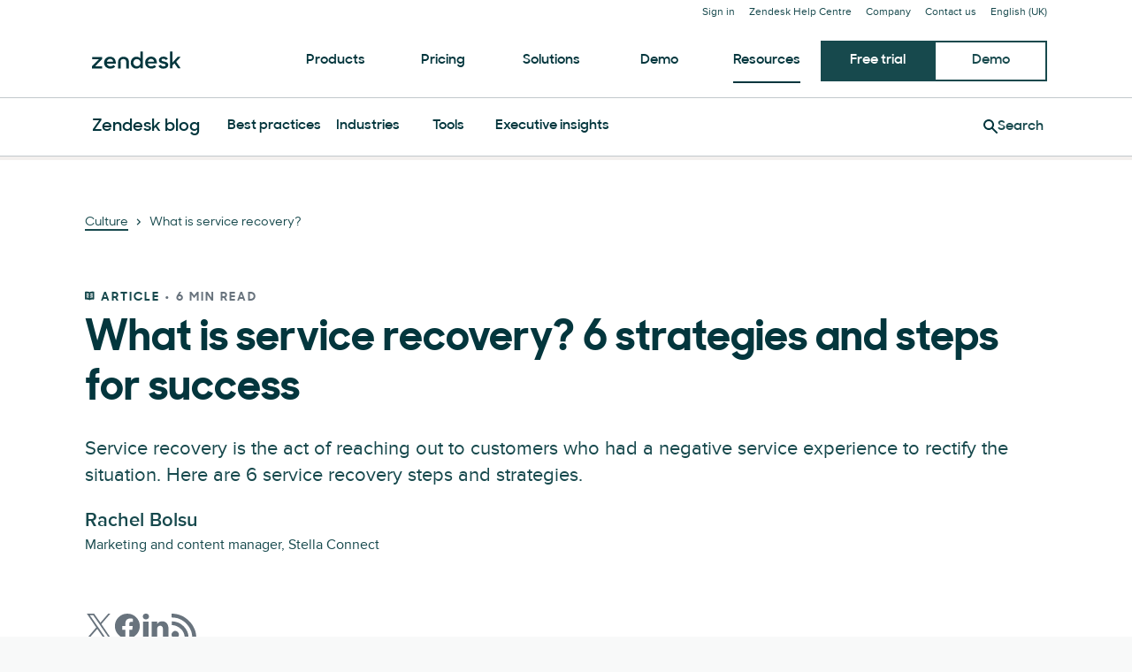

--- FILE ---
content_type: text/plain
request_url: https://c.6sc.co/?m=1
body_size: 2
content:
6suuid=e6263e177f1519003968726981010000fe031a00

--- FILE ---
content_type: application/javascript; charset=UTF-8
request_url: https://www.zendesk.co.uk/web-assets/_next/static/chunks/pages/_app-c1dca19c1e526f50.js
body_size: 97203
content:
(self.webpackChunk_N_E=self.webpackChunk_N_E||[]).push([[92888],{71539:function(e,t,n){var r={"./da_dk/404.json":[12552,12552],"./da_dk/aiRoiCalculator.json":[97691,97691],"./da_dk/bizChallenge.json":[90417,90417],"./da_dk/blog.json":[29997,83886],"./da_dk/blogArchive.json":[20988,20988],"./da_dk/blogIndex.json":[84856,84856],"./da_dk/blogNewsletterForm.json":[63626,63626],"./da_dk/cacCalculator.json":[79979,79979],"./da_dk/common.json":[21742,21742],"./da_dk/compareTable.json":[34941,34941],"./da_dk/contactFormModal.json":[16138,16138],"./da_dk/country.json":[11223,11223],"./da_dk/csatCalculator.json":[35035,35035],"./da_dk/customer.json":[44915,44915],"./da_dk/cxTrends.json":[48960,48960],"./da_dk/demoForm.json":[92374,92374],"./da_dk/exitModals.json":[71154,71154],"./da_dk/footer.json":[29805,29805],"./da_dk/formFieldAccountLanguage.json":[56294,56294],"./da_dk/formFieldAddress.json":[91511,91511],"./da_dk/formFieldCity.json":[87994,87994],"./da_dk/formFieldCompliance.json":[63191,63191],"./da_dk/formFieldEmail.json":[79053,79053],"./da_dk/formFieldFullName.json":[25226,25226],"./da_dk/formFieldIsCustomer.json":[46580,46580],"./da_dk/formFieldJobFunction.json":[43449,43449],"./da_dk/formFieldJobLevel.json":[38914,38914],"./da_dk/formFieldJobRole.json":[18585,18585],"./da_dk/formFieldPartnerType.json":[22816,22816],"./da_dk/formFieldPassword.json":[94855,82893],"./da_dk/formFieldPostal.json":[10314,41405],"./da_dk/formFieldRoutine.json":[64845,64845],"./da_dk/formFieldSubdomain.json":[50831,50831],"./da_dk/formFieldTeamName.json":[23704,23704],"./da_dk/formFieldUseCase.json":[26536,3775],"./da_dk/formFieldVenturesCompany.json":[45036,45036],"./da_dk/formGlobal.json":[83541,83541],"./da_dk/formTrialRegisterUseCase.json":[6778,6778],"./da_dk/formUncategorized.json":[42250,42250],"./da_dk/gatedForm.json":[21790,21790],"./da_dk/globalFooter.json":[41350,41350],"./da_dk/globalHeader.json":[59552,59552],"./da_dk/globalPromos.json":[53265,53265],"./da_dk/header.json":[52358,52358],"./da_dk/industry.json":[61309,61309],"./da_dk/instapageForms.json":[96258,96258],"./da_dk/lcStaffingCalculator.json":[52937,52937],"./da_dk/legal.json":[63292,63292],"./da_dk/loadMore.json":[80795,80795],"./da_dk/marketplaceDirectory.json":[36800,36800],"./da_dk/marketplaceHome.json":[24830,24830],"./da_dk/marketplaceListings.json":[64228,20524],"./da_dk/marketplaceShared.json":[20239,20239],"./da_dk/msgStaffingCalculator.json":[55723,55723],"./da_dk/pressRelease.json":[10823,10823],"./da_dk/pricingCalculator.json":[11807,11807],"./da_dk/pricingPlans.json":[67429,67429],"./da_dk/pricingTable.json":[25734,25734],"./da_dk/profitMarginCalculator.json":[76637,76637],"./da_dk/quoteCarousel.json":[80830,80830],"./da_dk/roiCalculator.json":[8451,8451],"./da_dk/search.json":[52899,52899],"./da_dk/serviceSuite.json":[76798,76798],"./da_dk/socialBlock.json":[55876,55876],"./da_dk/startupsForm.json":[70575,70575],"./da_dk/state.json":[74306,74306],"./da_dk/stickyCta.json":[2049,2049],"./da_dk/tierThree.json":[16045,16045],"./da_dk/tileCard.json":[90375,90375],"./da_dk/trialSelection.json":[15041,15041],"./da_dk/trustCenter.json":[12017,12017],"./da_dk/webinar.json":[92061,92061],"./de_de/404.json":[89973,89973],"./de_de/aiRoiCalculator.json":[27388,27388],"./de_de/bizChallenge.json":[40779,40779],"./de_de/blog.json":[1654,1654],"./de_de/blogArchive.json":[83936,83936],"./de_de/blogIndex.json":[84787,84787],"./de_de/blogNewsletterForm.json":[2590,2590],"./de_de/cacCalculator.json":[91814,91814],"./de_de/common.json":[82698,82698],"./de_de/compareTable.json":[81669,81669],"./de_de/contactFormModal.json":[28075,76507],"./de_de/country.json":[41938,41938],"./de_de/csatCalculator.json":[69674,67595],"./de_de/customer.json":[23613,23613],"./de_de/cxTrends.json":[30452,30452],"./de_de/demoForm.json":[94116,94116],"./de_de/exitModals.json":[10768,10768],"./de_de/footer.json":[41427,41427],"./de_de/formFieldAccountLanguage.json":[58659,58659],"./de_de/formFieldAddress.json":[6469,6469],"./de_de/formFieldCity.json":[1636,1636],"./de_de/formFieldCompliance.json":[75052,75052],"./de_de/formFieldEmail.json":[48892,48892],"./de_de/formFieldFullName.json":[11313,11313],"./de_de/formFieldIsCustomer.json":[89762,89762],"./de_de/formFieldJobFunction.json":[55931,55931],"./de_de/formFieldJobLevel.json":[32480,32480],"./de_de/formFieldJobRole.json":[72478,72478],"./de_de/formFieldPartnerType.json":[8957,8957],"./de_de/formFieldPassword.json":[9642,9642],"./de_de/formFieldPostal.json":[36322,36322],"./de_de/formFieldRoutine.json":[44610,44610],"./de_de/formFieldSubdomain.json":[20131,20131],"./de_de/formFieldTeamName.json":[45255,45255],"./de_de/formFieldUseCase.json":[92869,92869],"./de_de/formFieldVenturesCompany.json":[25108,25108],"./de_de/formGlobal.json":[84755,84755],"./de_de/formTrialRegisterUseCase.json":[15954,15954],"./de_de/formUncategorized.json":[61256,61256],"./de_de/gatedForm.json":[83567,83567],"./de_de/globalFooter.json":[93562,93562],"./de_de/globalHeader.json":[37433,37433],"./de_de/globalPromos.json":[7964,7964],"./de_de/header.json":[36240,36240],"./de_de/industry.json":[24591,24591],"./de_de/instapageForms.json":[77528,77528],"./de_de/lcStaffingCalculator.json":[81409,81409],"./de_de/legal.json":[67726,67726],"./de_de/loadMore.json":[32088,32088],"./de_de/marketplaceDirectory.json":[62600,62600],"./de_de/marketplaceHome.json":[31314,31314],"./de_de/marketplaceListings.json":[87799,87799],"./de_de/marketplaceShared.json":[3638,3638],"./de_de/msgStaffingCalculator.json":[3857,3857],"./de_de/pressRelease.json":[21915,21915],"./de_de/pricingCalculator.json":[17904,17904],"./de_de/pricingPlans.json":[54902,54902],"./de_de/pricingTable.json":[7652,7652],"./de_de/profitMarginCalculator.json":[6561,6561],"./de_de/quoteCarousel.json":[30392,30392],"./de_de/roiCalculator.json":[50286,50286],"./de_de/search.json":[82509,82509],"./de_de/serviceSuite.json":[98860,98860],"./de_de/socialBlock.json":[24675,24675],"./de_de/startupsForm.json":[55456,55456],"./de_de/state.json":[40627,40627],"./de_de/stickyCta.json":[54622,54622],"./de_de/tierThree.json":[71459,71459],"./de_de/tileCard.json":[29962,29962],"./de_de/trialSelection.json":[44308,44308],"./de_de/trustCenter.json":[3854,3854],"./de_de/webinar.json":[95566,95566],"./en_gb/404.json":[73723,73723],"./en_gb/aiRoiCalculator.json":[7634,7634],"./en_gb/bizChallenge.json":[63437,63437],"./en_gb/blog.json":[53751,53751],"./en_gb/blogArchive.json":[96860,96860],"./en_gb/blogIndex.json":[60588,60588],"./en_gb/blogNewsletterForm.json":[16741,16741],"./en_gb/cacCalculator.json":[1385,1385],"./en_gb/common.json":[71009,71009],"./en_gb/compareTable.json":[53224,53224],"./en_gb/contactFormModal.json":[74864,74864],"./en_gb/country.json":[78159,78159],"./en_gb/csatCalculator.json":[47956,47956],"./en_gb/customer.json":[52959,52959],"./en_gb/cxTrends.json":[22747,22747],"./en_gb/demoForm.json":[38375,38375],"./en_gb/exitModals.json":[30318,30318],"./en_gb/footer.json":[51852,51852],"./en_gb/formFieldAccountLanguage.json":[68844,68844],"./en_gb/formFieldAddress.json":[20233,20233],"./en_gb/formFieldCity.json":[1559,1559],"./en_gb/formFieldCompliance.json":[49898,49898],"./en_gb/formFieldEmail.json":[86913,86913],"./en_gb/formFieldFullName.json":[40956,40956],"./en_gb/formFieldIsCustomer.json":[39241,39241],"./en_gb/formFieldJobFunction.json":[48282,97054],"./en_gb/formFieldJobLevel.json":[63377,63377],"./en_gb/formFieldJobRole.json":[55752,55752],"./en_gb/formFieldPartnerType.json":[50098,50098],"./en_gb/formFieldPassword.json":[41778,41778],"./en_gb/formFieldPostal.json":[70002,70002],"./en_gb/formFieldRoutine.json":[40485,40485],"./en_gb/formFieldSubdomain.json":[77269,77269],"./en_gb/formFieldTeamName.json":[29385,29385],"./en_gb/formFieldUseCase.json":[41204,41204],"./en_gb/formFieldVenturesCompany.json":[86845,86845],"./en_gb/formGlobal.json":[23856,23856],"./en_gb/formTrialRegisterUseCase.json":[71258,71258],"./en_gb/formUncategorized.json":[64215,64215],"./en_gb/gatedForm.json":[606,606],"./en_gb/globalFooter.json":[44715,44715],"./en_gb/globalHeader.json":[93962,93962],"./en_gb/globalPromos.json":[74925,74925],"./en_gb/header.json":[84387,84387],"./en_gb/industry.json":[13663,13663],"./en_gb/instapageForms.json":[9144,9144],"./en_gb/lcStaffingCalculator.json":[51463,51463],"./en_gb/legal.json":[35162,35162],"./en_gb/loadMore.json":[4628,4628],"./en_gb/marketplaceDirectory.json":[67919,67919],"./en_gb/marketplaceHome.json":[47182,47182],"./en_gb/marketplaceListings.json":[21333,21333],"./en_gb/marketplaceShared.json":[74872,74872],"./en_gb/msgStaffingCalculator.json":[85442,85442],"./en_gb/pressRelease.json":[15646,15646],"./en_gb/pricingCalculator.json":[23401,23401],"./en_gb/pricingPlans.json":[6988,6988],"./en_gb/pricingTable.json":[85758,85758],"./en_gb/profitMarginCalculator.json":[72870,72870],"./en_gb/quoteCarousel.json":[63698,63698],"./en_gb/roiCalculator.json":[50025,50025],"./en_gb/search.json":[90322,90322],"./en_gb/serviceSuite.json":[24175,24175],"./en_gb/socialBlock.json":[3911,3911],"./en_gb/startupsForm.json":[74522,74522],"./en_gb/state.json":[68651,68651],"./en_gb/stickyCta.json":[61797,61797],"./en_gb/tierThree.json":[59682,59682],"./en_gb/tileCard.json":[53098,53098],"./en_gb/trialSelection.json":[8355,8355],"./en_gb/trustCenter.json":[68636,68636],"./en_gb/webinar.json":[51479,51479],"./en_us/404.json":[99384,99384],"./en_us/aiRoiCalculator.json":[72115,72115],"./en_us/bizChallenge.json":[47144,47144],"./en_us/blog.json":[74953,74953],"./en_us/blogArchive.json":[55350,55350],"./en_us/blogIndex.json":[34848,34848],"./en_us/blogNewsletterForm.json":[97138,97138],"./en_us/cacCalculator.json":[19882,19882],"./en_us/common.json":[22672,22672],"./en_us/compareTable.json":[61138,61138],"./en_us/contactFormModal.json":[57809,57809],"./en_us/country.json":[39111,39111],"./en_us/csatCalculator.json":[76901,76901],"./en_us/customer.json":[31593,31593],"./en_us/cxTrends.json":[64091,64091],"./en_us/demoForm.json":[37366,37366],"./en_us/exitModals.json":[86008,86008],"./en_us/footer.json":[21514,21514],"./en_us/formFieldAccountLanguage.json":[11581,11581],"./en_us/formFieldAddress.json":[19795,19795],"./en_us/formFieldCity.json":[13765,13765],"./en_us/formFieldCompliance.json":[43774,43774],"./en_us/formFieldEmail.json":[18037,18037],"./en_us/formFieldFullName.json":[98136,98136],"./en_us/formFieldIsCustomer.json":[94582,94582],"./en_us/formFieldJobFunction.json":[58526,58526],"./en_us/formFieldJobLevel.json":[47961,47961],"./en_us/formFieldJobRole.json":[52966,52966],"./en_us/formFieldPartnerType.json":[96004,96004],"./en_us/formFieldPassword.json":[1390,1390],"./en_us/formFieldPostal.json":[64501,64501],"./en_us/formFieldRoutine.json":[40798,40798],"./en_us/formFieldSubdomain.json":[97960,97960],"./en_us/formFieldTeamName.json":[22185,22185],"./en_us/formFieldUseCase.json":[11072,11072],"./en_us/formFieldVenturesCompany.json":[16345,16345],"./en_us/formGlobal.json":[44601,44601],"./en_us/formTrialRegisterUseCase.json":[77743,77743],"./en_us/formUncategorized.json":[38728,84678],"./en_us/gatedForm.json":[5196,5196],"./en_us/globalFooter.json":[4087,4087],"./en_us/globalHeader.json":[55588,55588],"./en_us/globalPromos.json":[55700,55700],"./en_us/header.json":[89474,89474],"./en_us/industry.json":[3493,3493],"./en_us/instapageForms.json":[60795,52672],"./en_us/lcStaffingCalculator.json":[3956,3956],"./en_us/legal.json":[68420,68420],"./en_us/loadMore.json":[70485,70485],"./en_us/marketPlace.json":[39855,39855],"./en_us/marketplaceDirectory.json":[14553,14553],"./en_us/marketplaceHome.json":[5968,5968],"./en_us/marketplaceListings.json":[32133,32133],"./en_us/marketplaceShared.json":[47767,47767],"./en_us/msgStaffingCalculator.json":[89987,89987],"./en_us/pressRelease.json":[28389,28389],"./en_us/pricingCalculator.json":[61631,61631],"./en_us/pricingPlans.json":[37530,37530],"./en_us/pricingTable.json":[88653,88653],"./en_us/profilerForm.json":[75702,75702],"./en_us/profitMarginCalculator.json":[15992,15992],"./en_us/quoteCarousel.json":[13579,13579],"./en_us/roiCalculator.json":[9639,9639],"./en_us/search.json":[96533,96533],"./en_us/serviceSuite.json":[18497,18497],"./en_us/socialBlock.json":[58197,58197],"./en_us/startupsForm.json":[31514,31514],"./en_us/state.json":[59473,59473],"./en_us/stickyCta.json":[40657,40657],"./en_us/tierThree.json":[51837,51837],"./en_us/tileCard.json":[47490,47490],"./en_us/trialSelection.json":[89130,89130],"./en_us/trustCenter.json":[6250,6250],"./en_us/webinar.json":[77174,77174],"./es_es/404.json":[76620,76620],"./es_es/aiRoiCalculator.json":[56182,56182],"./es_es/bizChallenge.json":[2261,2261],"./es_es/blog.json":[75311,75311],"./es_es/blogArchive.json":[94071,94071],"./es_es/blogIndex.json":[57937,57937],"./es_es/blogNewsletterForm.json":[87669,87669],"./es_es/cacCalculator.json":[45499,45499],"./es_es/common.json":[54239,54239],"./es_es/compareTable.json":[53836,53836],"./es_es/contactFormModal.json":[72601,72601],"./es_es/country.json":[82138,82138],"./es_es/csatCalculator.json":[92030,92030],"./es_es/customer.json":[24028,24028],"./es_es/cxTrends.json":[82464,82464],"./es_es/demoForm.json":[78174,78174],"./es_es/exitModals.json":[85140,85140],"./es_es/footer.json":[33602,33602],"./es_es/formFieldAccountLanguage.json":[53009,53009],"./es_es/formFieldAddress.json":[53441,53441],"./es_es/formFieldCity.json":[51878,51878],"./es_es/formFieldCompliance.json":[8255,8255],"./es_es/formFieldEmail.json":[30399,30399],"./es_es/formFieldFullName.json":[59121,59121],"./es_es/formFieldIsCustomer.json":[99786,99786],"./es_es/formFieldJobFunction.json":[45687,45687],"./es_es/formFieldJobLevel.json":[37718,37718],"./es_es/formFieldJobRole.json":[42628,42628],"./es_es/formFieldPartnerType.json":[84936,84936],"./es_es/formFieldPassword.json":[36772,36772],"./es_es/formFieldPostal.json":[70079,70079],"./es_es/formFieldRoutine.json":[88394,88394],"./es_es/formFieldSubdomain.json":[79395,79395],"./es_es/formFieldTeamName.json":[97291,97291],"./es_es/formFieldUseCase.json":[92752,92752],"./es_es/formFieldVenturesCompany.json":[18453,18453],"./es_es/formGlobal.json":[42460,42460],"./es_es/formTrialRegisterUseCase.json":[33364,33364],"./es_es/formUncategorized.json":[40830,40830],"./es_es/gatedForm.json":[33639,33639],"./es_es/globalFooter.json":[48213,48213],"./es_es/globalHeader.json":[87878,87878],"./es_es/globalPromos.json":[41171,41171],"./es_es/header.json":[92609,92609],"./es_es/industry.json":[19309,19309],"./es_es/instapageForms.json":[34291,34291],"./es_es/lcStaffingCalculator.json":[47218,47218],"./es_es/legal.json":[224,224],"./es_es/loadMore.json":[36321,36321],"./es_es/marketplaceDirectory.json":[16272,16272],"./es_es/marketplaceHome.json":[93538,93538],"./es_es/marketplaceListings.json":[6838,6838],"./es_es/marketplaceShared.json":[36871,36871],"./es_es/msgStaffingCalculator.json":[27806,27806],"./es_es/pressRelease.json":[91163,91163],"./es_es/pricingCalculator.json":[54295,54295],"./es_es/pricingPlans.json":[59493,59493],"./es_es/pricingTable.json":[82118,82118],"./es_es/profitMarginCalculator.json":[39405,39405],"./es_es/quoteCarousel.json":[93537,93537],"./es_es/roiCalculator.json":[31287,31287],"./es_es/search.json":[14185,14185],"./es_es/serviceSuite.json":[85027,85027],"./es_es/socialBlock.json":[34840,34840],"./es_es/startupsForm.json":[61302,61302],"./es_es/state.json":[96067,96067],"./es_es/stickyCta.json":[93231,93231],"./es_es/tierThree.json":[60776,60776],"./es_es/tileCard.json":[84562,84562],"./es_es/trialSelection.json":[95614,95614],"./es_es/trustCenter.json":[30007,30007],"./es_es/webinar.json":[93901,93901],"./es_la/404.json":[3448,3448],"./es_la/aiRoiCalculator.json":[51433,51433],"./es_la/bizChallenge.json":[28838,28838],"./es_la/blog.json":[73702,73702],"./es_la/blogArchive.json":[5922,5922],"./es_la/blogIndex.json":[14572,14572],"./es_la/blogNewsletterForm.json":[29743,29743],"./es_la/cacCalculator.json":[47725,47725],"./es_la/common.json":[86543,86543],"./es_la/compareTable.json":[83621,83621],"./es_la/contactFormModal.json":[342,342],"./es_la/country.json":[8406,8406],"./es_la/csatCalculator.json":[45468,45468],"./es_la/customer.json":[68e3,68e3],"./es_la/cxTrends.json":[5921,5921],"./es_la/demoForm.json":[95229,95229],"./es_la/exitModals.json":[4946,4946],"./es_la/footer.json":[79160,79160],"./es_la/formFieldAccountLanguage.json":[91679,91679],"./es_la/formFieldAddress.json":[57870,57870],"./es_la/formFieldCity.json":[65021,65021],"./es_la/formFieldCompliance.json":[57061,57061],"./es_la/formFieldEmail.json":[14729,14729],"./es_la/formFieldFullName.json":[84191,84191],"./es_la/formFieldIsCustomer.json":[76087,76087],"./es_la/formFieldJobFunction.json":[45814,45814],"./es_la/formFieldJobLevel.json":[1662,1662],"./es_la/formFieldJobRole.json":[46581,46581],"./es_la/formFieldPartnerType.json":[51292,51292],"./es_la/formFieldPassword.json":[97457,97457],"./es_la/formFieldPostal.json":[48400,48400],"./es_la/formFieldRoutine.json":[47034,47034],"./es_la/formFieldSubdomain.json":[28821,28821],"./es_la/formFieldTeamName.json":[42720,42720],"./es_la/formFieldUseCase.json":[23870,23870],"./es_la/formFieldVenturesCompany.json":[11885,11885],"./es_la/formGlobal.json":[91595,91595],"./es_la/formTrialRegisterUseCase.json":[92114,92114],"./es_la/formUncategorized.json":[70475,70475],"./es_la/gatedForm.json":[7266,7266],"./es_la/globalFooter.json":[62132,62132],"./es_la/globalHeader.json":[15322,15322],"./es_la/globalPromos.json":[48241,48241],"./es_la/header.json":[40661,40661],"./es_la/industry.json":[43754,43754],"./es_la/instapageForms.json":[29676,29676],"./es_la/lcStaffingCalculator.json":[52276,52276],"./es_la/legal.json":[54865,54865],"./es_la/loadMore.json":[53382,53382],"./es_la/marketplaceDirectory.json":[69058,69058],"./es_la/marketplaceHome.json":[19643,19643],"./es_la/marketplaceListings.json":[17805,17805],"./es_la/marketplaceShared.json":[96029,96029],"./es_la/msgStaffingCalculator.json":[53786,53786],"./es_la/pressRelease.json":[94216,94216],"./es_la/pricingCalculator.json":[26341,81210],"./es_la/pricingPlans.json":[10149,10149],"./es_la/pricingTable.json":[85772,85772],"./es_la/profitMarginCalculator.json":[24367,24367],"./es_la/quoteCarousel.json":[91083,91083],"./es_la/roiCalculator.json":[32113,32113],"./es_la/search.json":[97267,97267],"./es_la/serviceSuite.json":[9594,9594],"./es_la/socialBlock.json":[57219,57219],"./es_la/startupsForm.json":[1387,1387],"./es_la/state.json":[72620,72620],"./es_la/stickyCta.json":[61563,61563],"./es_la/tierThree.json":[29930,29930],"./es_la/tileCard.json":[86458,86458],"./es_la/trialSelection.json":[5048,5048],"./es_la/trustCenter.json":[45311,45311],"./es_la/webinar.json":[53996,53996],"./fr_fr/404.json":[98759,98759],"./fr_fr/aiRoiCalculator.json":[11107,11107],"./fr_fr/bizChallenge.json":[56810,56810],"./fr_fr/blog.json":[2581,2581],"./fr_fr/blogArchive.json":[64337,64337],"./fr_fr/blogIndex.json":[19203,19203],"./fr_fr/blogNewsletterForm.json":[11129,11129],"./fr_fr/cacCalculator.json":[80327,80327],"./fr_fr/common.json":[65097,35027],"./fr_fr/compareTable.json":[83565,83565],"./fr_fr/contactFormModal.json":[40104,40104],"./fr_fr/country.json":[7983,7983],"./fr_fr/csatCalculator.json":[84016,84016],"./fr_fr/customer.json":[23896,79152],"./fr_fr/cxTrends.json":[90823,90823],"./fr_fr/demoForm.json":[65933,65933],"./fr_fr/exitModals.json":[75146,75146],"./fr_fr/footer.json":[61062,61062],"./fr_fr/formFieldAccountLanguage.json":[12407,12407],"./fr_fr/formFieldAddress.json":[45758,45758],"./fr_fr/formFieldCity.json":[9859,9859],"./fr_fr/formFieldCompliance.json":[50128,50128],"./fr_fr/formFieldEmail.json":[60019,60019],"./fr_fr/formFieldFullName.json":[60216,60216],"./fr_fr/formFieldIsCustomer.json":[23151,23151],"./fr_fr/formFieldJobFunction.json":[27236,27236],"./fr_fr/formFieldJobLevel.json":[45880,45880],"./fr_fr/formFieldJobRole.json":[69848,69848],"./fr_fr/formFieldPartnerType.json":[94154,94154],"./fr_fr/formFieldPassword.json":[28896,28896],"./fr_fr/formFieldPostal.json":[70556,70556],"./fr_fr/formFieldRoutine.json":[18002,18002],"./fr_fr/formFieldSubdomain.json":[54751,54751],"./fr_fr/formFieldTeamName.json":[70936,70936],"./fr_fr/formFieldUseCase.json":[76382,97814],"./fr_fr/formFieldVenturesCompany.json":[50837,50837],"./fr_fr/formGlobal.json":[11892,11892],"./fr_fr/formTrialRegisterUseCase.json":[84312,84312],"./fr_fr/formUncategorized.json":[15239,15239],"./fr_fr/gatedForm.json":[24920,24920],"./fr_fr/globalFooter.json":[61993,61993],"./fr_fr/globalHeader.json":[65464,65464],"./fr_fr/globalPromos.json":[41521,41521],"./fr_fr/header.json":[2770,2770],"./fr_fr/industry.json":[92870,92870],"./fr_fr/instapageForms.json":[1504,1504],"./fr_fr/lcStaffingCalculator.json":[36889,36889],"./fr_fr/legal.json":[5129,5129],"./fr_fr/loadMore.json":[49513,49513],"./fr_fr/marketplaceDirectory.json":[15985,15985],"./fr_fr/marketplaceHome.json":[55137,55137],"./fr_fr/marketplaceListings.json":[99673,99673],"./fr_fr/marketplaceShared.json":[71116,71116],"./fr_fr/msgStaffingCalculator.json":[96924,96924],"./fr_fr/pressRelease.json":[24040,24040],"./fr_fr/pricingCalculator.json":[93019,93019],"./fr_fr/pricingPlans.json":[12644,12644],"./fr_fr/pricingTable.json":[7843,7843],"./fr_fr/profitMarginCalculator.json":[46330,46330],"./fr_fr/quoteCarousel.json":[8735,8735],"./fr_fr/roiCalculator.json":[61648,61648],"./fr_fr/search.json":[64811,64811],"./fr_fr/serviceSuite.json":[70657,70657],"./fr_fr/socialBlock.json":[65471,65471],"./fr_fr/startupsForm.json":[3633,3633],"./fr_fr/state.json":[18031,18031],"./fr_fr/stickyCta.json":[75793,75793],"./fr_fr/tierThree.json":[12718,12718],"./fr_fr/tileCard.json":[49452,49452],"./fr_fr/trialSelection.json":[62327,62327],"./fr_fr/trustCenter.json":[98210,98210],"./fr_fr/webinar.json":[64371,64371],"./it_it/404.json":[70350,70350],"./it_it/aiRoiCalculator.json":[35533,35533],"./it_it/bizChallenge.json":[83594,83594],"./it_it/blog.json":[57359,57359],"./it_it/blogArchive.json":[67405,67405],"./it_it/blogIndex.json":[57111,57111],"./it_it/blogNewsletterForm.json":[14966,14966],"./it_it/cacCalculator.json":[87798,87798],"./it_it/common.json":[51414,51414],"./it_it/compareTable.json":[20423,20423],"./it_it/contactFormModal.json":[64159,64159],"./it_it/country.json":[28081,28081],"./it_it/csatCalculator.json":[65963,65963],"./it_it/customer.json":[98949,98949],"./it_it/cxTrends.json":[37804,37804],"./it_it/demoForm.json":[93010,93010],"./it_it/exitModals.json":[19874,19874],"./it_it/footer.json":[72111,72111],"./it_it/formFieldAccountLanguage.json":[61024,61024],"./it_it/formFieldAddress.json":[71622,71622],"./it_it/formFieldCity.json":[2404,2404],"./it_it/formFieldCompliance.json":[12976,12976],"./it_it/formFieldEmail.json":[76451,76451],"./it_it/formFieldFullName.json":[38078,38078],"./it_it/formFieldIsCustomer.json":[7931,7931],"./it_it/formFieldJobFunction.json":[40643,40643],"./it_it/formFieldJobLevel.json":[51802,51802],"./it_it/formFieldJobRole.json":[97651,97651],"./it_it/formFieldPartnerType.json":[43628,43628],"./it_it/formFieldPassword.json":[71791,71791],"./it_it/formFieldPostal.json":[46455,46455],"./it_it/formFieldRoutine.json":[7033,7033],"./it_it/formFieldSubdomain.json":[52982,52982],"./it_it/formFieldTeamName.json":[52879,52879],"./it_it/formFieldUseCase.json":[65568,65568],"./it_it/formFieldVenturesCompany.json":[55132,55132],"./it_it/formGlobal.json":[83721,83721],"./it_it/formTrialRegisterUseCase.json":[7570,7570],"./it_it/formUncategorized.json":[50,50],"./it_it/gatedForm.json":[31205,31205],"./it_it/globalFooter.json":[55656,55656],"./it_it/globalHeader.json":[72955,72955],"./it_it/globalPromos.json":[20169,20169],"./it_it/header.json":[78130,78130],"./it_it/industry.json":[6910,6910],"./it_it/instapageForms.json":[58545,58545],"./it_it/lcStaffingCalculator.json":[68153,68153],"./it_it/legal.json":[21349,21349],"./it_it/loadMore.json":[93365,94934],"./it_it/marketplaceDirectory.json":[28673,28673],"./it_it/marketplaceHome.json":[99491,99491],"./it_it/marketplaceListings.json":[43579,43579],"./it_it/marketplaceShared.json":[34091,34091],"./it_it/msgStaffingCalculator.json":[78780,77771],"./it_it/pressRelease.json":[10555,10555],"./it_it/pricingCalculator.json":[51073,51073],"./it_it/pricingPlans.json":[42229,42229],"./it_it/pricingTable.json":[80324,80324],"./it_it/profitMarginCalculator.json":[64444,64444],"./it_it/quoteCarousel.json":[61928,61928],"./it_it/roiCalculator.json":[67036,67036],"./it_it/search.json":[19243,19243],"./it_it/serviceSuite.json":[61605,61605],"./it_it/socialBlock.json":[61807,61807],"./it_it/startupsForm.json":[90302,53816],"./it_it/state.json":[44529,44529],"./it_it/stickyCta.json":[38094,38094],"./it_it/tierThree.json":[3807,3807],"./it_it/tileCard.json":[36512,36512],"./it_it/trialSelection.json":[92036,92036],"./it_it/trustCenter.json":[23719,23719],"./it_it/webinar.json":[87541,87541],"./ja_jp/404.json":[1641,1641],"./ja_jp/aiRoiCalculator.json":[24538,24538],"./ja_jp/bizChallenge.json":[71063,71063],"./ja_jp/blog.json":[19069,19069],"./ja_jp/blogArchive.json":[42769,42769],"./ja_jp/blogIndex.json":[91331,91331],"./ja_jp/blogNewsletterForm.json":[20232,11262],"./ja_jp/cacCalculator.json":[75189,75189],"./ja_jp/common.json":[56037,56037],"./ja_jp/compareTable.json":[81711,81711],"./ja_jp/contactFormModal.json":[86175,86175],"./ja_jp/country.json":[78407,78407],"./ja_jp/csatCalculator.json":[18686,18686],"./ja_jp/customer.json":[22369,22369],"./ja_jp/cxTrends.json":[46200,46200],"./ja_jp/demoForm.json":[78057,78057],"./ja_jp/exitModals.json":[32223,32223],"./ja_jp/footer.json":[64395,64395],"./ja_jp/formFieldAccountLanguage.json":[91697,91697],"./ja_jp/formFieldAddress.json":[7152,7152],"./ja_jp/formFieldCity.json":[13326,13326],"./ja_jp/formFieldCompliance.json":[42167,42167],"./ja_jp/formFieldEmail.json":[41211,41211],"./ja_jp/formFieldFullName.json":[41676,41676],"./ja_jp/formFieldIsCustomer.json":[61453,61453],"./ja_jp/formFieldJobFunction.json":[994,1499],"./ja_jp/formFieldJobLevel.json":[50541,50541],"./ja_jp/formFieldJobRole.json":[77983,77983],"./ja_jp/formFieldPartnerType.json":[62064,62064],"./ja_jp/formFieldPassword.json":[53726,53726],"./ja_jp/formFieldPostal.json":[67808,67808],"./ja_jp/formFieldRoutine.json":[42818,42818],"./ja_jp/formFieldSubdomain.json":[78397,78397],"./ja_jp/formFieldTeamName.json":[25468,25468],"./ja_jp/formFieldUseCase.json":[55053,55053],"./ja_jp/formFieldVenturesCompany.json":[90196,90196],"./ja_jp/formGlobal.json":[89442,89442],"./ja_jp/formTrialRegisterUseCase.json":[65734,65734],"./ja_jp/formUncategorized.json":[29987,29987],"./ja_jp/gatedForm.json":[97035,97035],"./ja_jp/globalFooter.json":[23189,23189],"./ja_jp/globalHeader.json":[73422,73422],"./ja_jp/globalPromos.json":[92432,92432],"./ja_jp/header.json":[23007,23007],"./ja_jp/industry.json":[18871,18871],"./ja_jp/instapageForms.json":[22752,22752],"./ja_jp/lcStaffingCalculator.json":[56133,56133],"./ja_jp/legal.json":[12611,12611],"./ja_jp/loadMore.json":[36508,36508],"./ja_jp/marketplaceDirectory.json":[21905,21905],"./ja_jp/marketplaceHome.json":[54587,54587],"./ja_jp/marketplaceListings.json":[97758,97758],"./ja_jp/marketplaceShared.json":[28500,28500],"./ja_jp/msgStaffingCalculator.json":[46794,46794],"./ja_jp/pressRelease.json":[56110,56110],"./ja_jp/pricingCalculator.json":[4825,4825],"./ja_jp/pricingPlans.json":[39198,39198],"./ja_jp/pricingTable.json":[48139,48139],"./ja_jp/profitMarginCalculator.json":[87789,87789],"./ja_jp/quoteCarousel.json":[87430,87430],"./ja_jp/roiCalculator.json":[82863,82863],"./ja_jp/search.json":[2800,2800],"./ja_jp/serviceSuite.json":[16489,16489],"./ja_jp/socialBlock.json":[59312,59312],"./ja_jp/startupsForm.json":[93404,93404],"./ja_jp/state.json":[72472,72472],"./ja_jp/stickyCta.json":[40784,40784],"./ja_jp/tierThree.json":[50864,50864],"./ja_jp/tileCard.json":[48186,48186],"./ja_jp/trialSelection.json":[19645,19645],"./ja_jp/trustCenter.json":[53990,53990],"./ja_jp/webinar.json":[15742,15742],"./ko_kr/404.json":[15268,15268],"./ko_kr/aiRoiCalculator.json":[49215,49215],"./ko_kr/bizChallenge.json":[12612,12612],"./ko_kr/blog.json":[28680,28680],"./ko_kr/blogArchive.json":[30605,30605],"./ko_kr/blogIndex.json":[59658,59658],"./ko_kr/blogNewsletterForm.json":[77973,77973],"./ko_kr/cacCalculator.json":[48011,48011],"./ko_kr/common.json":[18903,18903],"./ko_kr/compareTable.json":[12204,12204],"./ko_kr/contactFormModal.json":[72218,72218],"./ko_kr/country.json":[33664,33664],"./ko_kr/csatCalculator.json":[32378,32378],"./ko_kr/customer.json":[96904,96904],"./ko_kr/cxTrends.json":[6584,6584],"./ko_kr/demoForm.json":[58903,58903],"./ko_kr/exitModals.json":[47789,47789],"./ko_kr/footer.json":[2648,2648],"./ko_kr/formFieldAccountLanguage.json":[70937,83943],"./ko_kr/formFieldAddress.json":[34123,34123],"./ko_kr/formFieldCity.json":[5487,5487],"./ko_kr/formFieldCompliance.json":[5341,88498],"./ko_kr/formFieldEmail.json":[52427,52427],"./ko_kr/formFieldFullName.json":[38983,38983],"./ko_kr/formFieldIsCustomer.json":[69468,69468],"./ko_kr/formFieldJobFunction.json":[60881,60881],"./ko_kr/formFieldJobLevel.json":[51083,68140],"./ko_kr/formFieldJobRole.json":[51331,51331],"./ko_kr/formFieldPartnerType.json":[95763,95763],"./ko_kr/formFieldPassword.json":[27029,27029],"./ko_kr/formFieldPostal.json":[87002,87002],"./ko_kr/formFieldRoutine.json":[23181,23181],"./ko_kr/formFieldSubdomain.json":[99900,99900],"./ko_kr/formFieldTeamName.json":[77522,77522],"./ko_kr/formFieldUseCase.json":[19074,19074],"./ko_kr/formFieldVenturesCompany.json":[84198,84198],"./ko_kr/formGlobal.json":[4255,4255],"./ko_kr/formTrialRegisterUseCase.json":[98600,98600],"./ko_kr/formUncategorized.json":[98999,98999],"./ko_kr/gatedForm.json":[15054,15054],"./ko_kr/globalFooter.json":[97004,97004],"./ko_kr/globalHeader.json":[67447,67447],"./ko_kr/globalPromos.json":[79968,79968],"./ko_kr/header.json":[80703,91586],"./ko_kr/industry.json":[6812,6812],"./ko_kr/instapageForms.json":[66651,66651],"./ko_kr/lcStaffingCalculator.json":[39081,39081],"./ko_kr/legal.json":[44964,44964],"./ko_kr/loadMore.json":[91934,940],"./ko_kr/marketplaceDirectory.json":[90762,90762],"./ko_kr/marketplaceHome.json":[91382,91382],"./ko_kr/marketplaceListings.json":[50800,50800],"./ko_kr/marketplaceShared.json":[28140,28140],"./ko_kr/msgStaffingCalculator.json":[32645,32645],"./ko_kr/pressRelease.json":[82332,82332],"./ko_kr/pricingCalculator.json":[50078,50078],"./ko_kr/pricingPlans.json":[4565,4565],"./ko_kr/pricingTable.json":[73435,73435],"./ko_kr/profitMarginCalculator.json":[71645,71645],"./ko_kr/quoteCarousel.json":[27815,27815],"./ko_kr/roiCalculator.json":[32052,32052],"./ko_kr/search.json":[10919,10919],"./ko_kr/serviceSuite.json":[15110,15110],"./ko_kr/socialBlock.json":[60697,60697],"./ko_kr/startupsForm.json":[40439,40439],"./ko_kr/state.json":[95730,95730],"./ko_kr/stickyCta.json":[19921,19921],"./ko_kr/tierThree.json":[60243,60243],"./ko_kr/tileCard.json":[99235,99235],"./ko_kr/trialSelection.json":[86775,86775],"./ko_kr/trustCenter.json":[74689,74689],"./ko_kr/webinar.json":[82468,82468],"./nl_nl/404.json":[35363,35363],"./nl_nl/aiRoiCalculator.json":[2921,2921],"./nl_nl/bizChallenge.json":[31838,31838],"./nl_nl/blog.json":[93747,93747],"./nl_nl/blogArchive.json":[14269,14269],"./nl_nl/blogIndex.json":[49187,90310],"./nl_nl/blogNewsletterForm.json":[23242,23242],"./nl_nl/cacCalculator.json":[25929,25929],"./nl_nl/common.json":[19946,19946],"./nl_nl/compareTable.json":[6883,6883],"./nl_nl/contactFormModal.json":[5655,5655],"./nl_nl/country.json":[90474,38777],"./nl_nl/csatCalculator.json":[5391,5391],"./nl_nl/customer.json":[9838,9838],"./nl_nl/cxTrends.json":[50214,50214],"./nl_nl/demoForm.json":[3794,3794],"./nl_nl/exitModals.json":[24817,24817],"./nl_nl/footer.json":[17969,17969],"./nl_nl/formFieldAccountLanguage.json":[5704,5704],"./nl_nl/formFieldAddress.json":[97244,97244],"./nl_nl/formFieldCity.json":[12245,12245],"./nl_nl/formFieldCompliance.json":[27782,27782],"./nl_nl/formFieldEmail.json":[49560,49560],"./nl_nl/formFieldFullName.json":[28312,28312],"./nl_nl/formFieldIsCustomer.json":[43489,43489],"./nl_nl/formFieldJobFunction.json":[83371,83371],"./nl_nl/formFieldJobLevel.json":[74738,74738],"./nl_nl/formFieldJobRole.json":[20791,20791],"./nl_nl/formFieldPartnerType.json":[88521,88521],"./nl_nl/formFieldPassword.json":[52299,52299],"./nl_nl/formFieldPostal.json":[47917,21019],"./nl_nl/formFieldRoutine.json":[62251,62251],"./nl_nl/formFieldSubdomain.json":[21892,21892],"./nl_nl/formFieldTeamName.json":[95429,95429],"./nl_nl/formFieldUseCase.json":[18020,18020],"./nl_nl/formFieldVenturesCompany.json":[5676,5676],"./nl_nl/formGlobal.json":[91200,91200],"./nl_nl/formTrialRegisterUseCase.json":[88850,88850],"./nl_nl/formUncategorized.json":[53782,60795],"./nl_nl/gatedForm.json":[7851,7851],"./nl_nl/globalFooter.json":[26137,26137],"./nl_nl/globalHeader.json":[39710,39710],"./nl_nl/globalPromos.json":[95272,95272],"./nl_nl/header.json":[85666,85666],"./nl_nl/industry.json":[4082,61142],"./nl_nl/instapageForms.json":[51563,51563],"./nl_nl/lcStaffingCalculator.json":[83958,83958],"./nl_nl/legal.json":[8646,8646],"./nl_nl/loadMore.json":[38611,38611],"./nl_nl/marketplaceDirectory.json":[10413,10413],"./nl_nl/marketplaceHome.json":[42314,42314],"./nl_nl/marketplaceListings.json":[35449,35449],"./nl_nl/marketplaceShared.json":[41948,41948],"./nl_nl/msgStaffingCalculator.json":[24869,24869],"./nl_nl/pressRelease.json":[48936,48936],"./nl_nl/pricingCalculator.json":[35111,35111],"./nl_nl/pricingPlans.json":[92967,92967],"./nl_nl/pricingTable.json":[78351,78351],"./nl_nl/profitMarginCalculator.json":[67582,67582],"./nl_nl/quoteCarousel.json":[51599,51599],"./nl_nl/roiCalculator.json":[98547,98547],"./nl_nl/search.json":[70638,70638],"./nl_nl/serviceSuite.json":[40982,40982],"./nl_nl/socialBlock.json":[7933,7933],"./nl_nl/startupsForm.json":[45197,45197],"./nl_nl/state.json":[31082,31082],"./nl_nl/stickyCta.json":[73244,73244],"./nl_nl/tierThree.json":[64897,64897],"./nl_nl/tileCard.json":[20421,20421],"./nl_nl/trialSelection.json":[34139,34139],"./nl_nl/trustCenter.json":[94999,94999],"./nl_nl/webinar.json":[98932,98932],"./pt_br/404.json":[21772,21772],"./pt_br/aiRoiCalculator.json":[49604,49604],"./pt_br/bizChallenge.json":[91571,91571],"./pt_br/blog.json":[72038,72038],"./pt_br/blogArchive.json":[29799,29799],"./pt_br/blogIndex.json":[67125,67125],"./pt_br/blogNewsletterForm.json":[66714,66714],"./pt_br/cacCalculator.json":[19258,19258],"./pt_br/common.json":[53345,53345],"./pt_br/compareTable.json":[78976,78976],"./pt_br/contactFormModal.json":[49847,49847],"./pt_br/country.json":[93700,93700],"./pt_br/csatCalculator.json":[4219,4219],"./pt_br/customer.json":[78271,78271],"./pt_br/cxTrends.json":[74358,74358],"./pt_br/demoForm.json":[94265,94265],"./pt_br/exitModals.json":[50270,50270],"./pt_br/footer.json":[53203,53203],"./pt_br/formFieldAccountLanguage.json":[52606,52606],"./pt_br/formFieldAddress.json":[7734,7734],"./pt_br/formFieldCity.json":[50253,50253],"./pt_br/formFieldCompliance.json":[3096,3096],"./pt_br/formFieldEmail.json":[51396,51396],"./pt_br/formFieldFullName.json":[14373,14373],"./pt_br/formFieldIsCustomer.json":[91701,91701],"./pt_br/formFieldJobFunction.json":[89317,89317],"./pt_br/formFieldJobLevel.json":[80904,80904],"./pt_br/formFieldJobRole.json":[9958,9958],"./pt_br/formFieldPartnerType.json":[7840,7840],"./pt_br/formFieldPassword.json":[65750,65750],"./pt_br/formFieldPostal.json":[6157,6157],"./pt_br/formFieldRoutine.json":[94082,94082],"./pt_br/formFieldSubdomain.json":[63110,63110],"./pt_br/formFieldTeamName.json":[43658,43658],"./pt_br/formFieldUseCase.json":[13190,13190],"./pt_br/formFieldVenturesCompany.json":[23827,23827],"./pt_br/formGlobal.json":[36663,36663],"./pt_br/formTrialRegisterUseCase.json":[5520,5520],"./pt_br/formUncategorized.json":[49372,49372],"./pt_br/gatedForm.json":[95276,95276],"./pt_br/globalFooter.json":[54184,54184],"./pt_br/globalHeader.json":[84997,71482],"./pt_br/globalPromos.json":[52874,52874],"./pt_br/header.json":[21835,21835],"./pt_br/industry.json":[21459,21459],"./pt_br/instapageForms.json":[4143,4143],"./pt_br/lcStaffingCalculator.json":[79579,79579],"./pt_br/legal.json":[37687,37687],"./pt_br/loadMore.json":[82275,82275],"./pt_br/marketplaceDirectory.json":[66835,66835],"./pt_br/marketplaceHome.json":[53761,53761],"./pt_br/marketplaceListings.json":[96939,96939],"./pt_br/marketplaceShared.json":[85610,85610],"./pt_br/msgStaffingCalculator.json":[42127,42127],"./pt_br/pressRelease.json":[1302,1302],"./pt_br/pricingCalculator.json":[91581,91581],"./pt_br/pricingPlans.json":[38468,38468],"./pt_br/pricingTable.json":[65261,65261],"./pt_br/profitMarginCalculator.json":[23746,23746],"./pt_br/quoteCarousel.json":[96442,96442],"./pt_br/roiCalculator.json":[87290,87290],"./pt_br/search.json":[70233,70233],"./pt_br/serviceSuite.json":[45441,45441],"./pt_br/socialBlock.json":[63549,63549],"./pt_br/startupsForm.json":[39713,39713],"./pt_br/state.json":[11944,84997],"./pt_br/stickyCta.json":[9092,9092],"./pt_br/tierThree.json":[76564,76564],"./pt_br/tileCard.json":[14834,14834],"./pt_br/trialSelection.json":[20551,20551],"./pt_br/trustCenter.json":[14812,14812],"./pt_br/webinar.json":[19182,19182],"./sv_se/404.json":[50787,50787],"./sv_se/aiRoiCalculator.json":[25075,25075],"./sv_se/bizChallenge.json":[50189,50189],"./sv_se/blog.json":[31905,65154],"./sv_se/blogArchive.json":[18863,18863],"./sv_se/blogIndex.json":[97493,97493],"./sv_se/blogNewsletterForm.json":[17826,17826],"./sv_se/cacCalculator.json":[69373,69373],"./sv_se/common.json":[2514,2514],"./sv_se/compareTable.json":[75026,75026],"./sv_se/contactFormModal.json":[81205,81205],"./sv_se/country.json":[22253,22253],"./sv_se/csatCalculator.json":[90581,90581],"./sv_se/customer.json":[25394,25394],"./sv_se/cxTrends.json":[6474,6474],"./sv_se/demoForm.json":[59397,59397],"./sv_se/exitModals.json":[16795,16795],"./sv_se/footer.json":[19739,19739],"./sv_se/formFieldAccountLanguage.json":[21547,21547],"./sv_se/formFieldAddress.json":[41,41],"./sv_se/formFieldCity.json":[53322,52855],"./sv_se/formFieldCompliance.json":[92885,92885],"./sv_se/formFieldEmail.json":[15797,15797],"./sv_se/formFieldFullName.json":[16412,16412],"./sv_se/formFieldIsCustomer.json":[73223,73223],"./sv_se/formFieldJobFunction.json":[93614,93614],"./sv_se/formFieldJobLevel.json":[99199,99199],"./sv_se/formFieldJobRole.json":[72740,72740],"./sv_se/formFieldPartnerType.json":[94171,94171],"./sv_se/formFieldPassword.json":[37445,49187],"./sv_se/formFieldPostal.json":[22650,22650],"./sv_se/formFieldRoutine.json":[57094,57094],"./sv_se/formFieldSubdomain.json":[46091,46091],"./sv_se/formFieldTeamName.json":[89184,89184],"./sv_se/formFieldUseCase.json":[66434,66434],"./sv_se/formFieldVenturesCompany.json":[5537,5537],"./sv_se/formGlobal.json":[70337,70337],"./sv_se/formTrialRegisterUseCase.json":[34396,34396],"./sv_se/formUncategorized.json":[53814,53814],"./sv_se/gatedForm.json":[70549,70549],"./sv_se/globalFooter.json":[39051,39051],"./sv_se/globalHeader.json":[33283,33283],"./sv_se/globalPromos.json":[27651,27651],"./sv_se/header.json":[57123,57123],"./sv_se/industry.json":[4027,4027],"./sv_se/instapageForms.json":[41592,41592],"./sv_se/lcStaffingCalculator.json":[90954,90954],"./sv_se/legal.json":[9946,9946],"./sv_se/loadMore.json":[48349,73242],"./sv_se/marketplaceDirectory.json":[2416,2416],"./sv_se/marketplaceHome.json":[25039,25039],"./sv_se/marketplaceListings.json":[41253,41253],"./sv_se/marketplaceShared.json":[43331,43331],"./sv_se/msgStaffingCalculator.json":[96776,96776],"./sv_se/pressRelease.json":[3247,3247],"./sv_se/pricingCalculator.json":[96171,96171],"./sv_se/pricingPlans.json":[75105,99153],"./sv_se/pricingTable.json":[3167,3167],"./sv_se/profitMarginCalculator.json":[91812,65207],"./sv_se/quoteCarousel.json":[62001,62001],"./sv_se/roiCalculator.json":[60395,60395],"./sv_se/search.json":[81896,81896],"./sv_se/serviceSuite.json":[17713,17713],"./sv_se/socialBlock.json":[81979,81979],"./sv_se/startupsForm.json":[34951,34951],"./sv_se/state.json":[32717,32717],"./sv_se/stickyCta.json":[11965,11965],"./sv_se/tierThree.json":[91984,91984],"./sv_se/tileCard.json":[73360,73360],"./sv_se/trialSelection.json":[12035,12035],"./sv_se/trustCenter.json":[50663,50663],"./sv_se/webinar.json":[65422,65422],"./th_th/404.json":[26903,26903],"./th_th/aiRoiCalculator.json":[1312,1312],"./th_th/bizChallenge.json":[99761,99761],"./th_th/blog.json":[5875,5875],"./th_th/blogArchive.json":[86400,86400],"./th_th/blogIndex.json":[47823,47823],"./th_th/blogNewsletterForm.json":[5912,5912],"./th_th/cacCalculator.json":[24217,24217],"./th_th/common.json":[82248,82248],"./th_th/compareTable.json":[78046,78046],"./th_th/contactFormModal.json":[79298,79298],"./th_th/country.json":[24387,24387],"./th_th/csatCalculator.json":[81466,81466],"./th_th/customer.json":[19281,19281],"./th_th/cxTrends.json":[16802,16802],"./th_th/demoForm.json":[18614,18614],"./th_th/exitModals.json":[79030,79030],"./th_th/footer.json":[85484,85484],"./th_th/formFieldAccountLanguage.json":[4114,4114],"./th_th/formFieldAddress.json":[18747,80322],"./th_th/formFieldCity.json":[74959,74959],"./th_th/formFieldCompliance.json":[13626,13626],"./th_th/formFieldEmail.json":[79708,79708],"./th_th/formFieldFullName.json":[91211,91211],"./th_th/formFieldIsCustomer.json":[77749,77749],"./th_th/formFieldJobFunction.json":[35615,35615],"./th_th/formFieldJobLevel.json":[2182,2182],"./th_th/formFieldJobRole.json":[30184,30184],"./th_th/formFieldPartnerType.json":[79082,79082],"./th_th/formFieldPassword.json":[86973,86973],"./th_th/formFieldPostal.json":[69273,69273],"./th_th/formFieldRoutine.json":[23092,23092],"./th_th/formFieldSubdomain.json":[63120,63120],"./th_th/formFieldTeamName.json":[96760,96760],"./th_th/formFieldUseCase.json":[94939,94939],"./th_th/formFieldVenturesCompany.json":[14251,14251],"./th_th/formGlobal.json":[72728,72728],"./th_th/formUncategorized.json":[24032,24032],"./th_th/gatedForm.json":[55052,55052],"./th_th/globalFooter.json":[94061,94061],"./th_th/globalHeader.json":[86889,86889],"./th_th/globalPromos.json":[67243,67243],"./th_th/header.json":[79293,79293],"./th_th/industry.json":[43208,43208],"./th_th/instapageForms.json":[82348,82348],"./th_th/lcStaffingCalculator.json":[78118,78118],"./th_th/legal.json":[74252,74252],"./th_th/loadMore.json":[71733,71733],"./th_th/marketplaceDirectory.json":[23484,23484],"./th_th/marketplaceHome.json":[1678,1678],"./th_th/marketplaceListings.json":[170,170],"./th_th/marketplaceShared.json":[11933,76382],"./th_th/msgStaffingCalculator.json":[37016,30845],"./th_th/pressRelease.json":[42538,82973],"./th_th/pricingCalculator.json":[47755,47755],"./th_th/pricingPlans.json":[22734,22734],"./th_th/profitMarginCalculator.json":[21759,21759],"./th_th/quoteCarousel.json":[54648,54648],"./th_th/roiCalculator.json":[37216,37216],"./th_th/search.json":[48329,48329],"./th_th/serviceSuite.json":[18595,18595],"./th_th/socialBlock.json":[91623,91623],"./th_th/startupsForm.json":[5239,5239],"./th_th/state.json":[92773,92773],"./th_th/stickyCta.json":[70417,70417],"./th_th/tierThree.json":[3310,3310],"./th_th/tileCard.json":[64925,64925],"./th_th/trialSelection.json":[41183,41183],"./th_th/trustCenter.json":[49307,49307],"./th_th/webinar.json":[87207,87207],"./zh_hk/404.json":[92052,92052],"./zh_hk/aiRoiCalculator.json":[28277,28277],"./zh_hk/bizChallenge.json":[76370,76370],"./zh_hk/blog.json":[91188,88999],"./zh_hk/blogArchive.json":[52846,52846],"./zh_hk/blogIndex.json":[91481,91481],"./zh_hk/blogNewsletterForm.json":[35038,35038],"./zh_hk/cacCalculator.json":[61702,61702],"./zh_hk/common.json":[75248,75248],"./zh_hk/compareTable.json":[99891,99891],"./zh_hk/contactFormModal.json":[95289,95289],"./zh_hk/country.json":[39164,39164],"./zh_hk/csatCalculator.json":[16525,16525],"./zh_hk/customer.json":[51567,51567],"./zh_hk/cxTrends.json":[48962,48962],"./zh_hk/demoForm.json":[22346,22346],"./zh_hk/exitModals.json":[22926,22926],"./zh_hk/footer.json":[93355,93355],"./zh_hk/formFieldAccountLanguage.json":[1483,1483],"./zh_hk/formFieldAddress.json":[59825,59825],"./zh_hk/formFieldCity.json":[55234,55234],"./zh_hk/formFieldCompliance.json":[71777,71777],"./zh_hk/formFieldEmail.json":[29109,29109],"./zh_hk/formFieldFullName.json":[6563,6563],"./zh_hk/formFieldIsCustomer.json":[4939,4939],"./zh_hk/formFieldJobFunction.json":[53504,53504],"./zh_hk/formFieldJobLevel.json":[21933,21933],"./zh_hk/formFieldJobRole.json":[9521,9521],"./zh_hk/formFieldPartnerType.json":[97150,33334],"./zh_hk/formFieldPassword.json":[32719,32719],"./zh_hk/formFieldPostal.json":[64535,64535],"./zh_hk/formFieldRoutine.json":[87505,87505],"./zh_hk/formFieldSubdomain.json":[125,125],"./zh_hk/formFieldTeamName.json":[57714,57714],"./zh_hk/formFieldUseCase.json":[3884,3884],"./zh_hk/formFieldVenturesCompany.json":[3363,3363],"./zh_hk/formGlobal.json":[8234,8234],"./zh_hk/formTrialRegisterUseCase.json":[45790,45790],"./zh_hk/formUncategorized.json":[67686,67686],"./zh_hk/gatedForm.json":[78156,78156],"./zh_hk/globalFooter.json":[13515,13515],"./zh_hk/globalHeader.json":[71270,71270],"./zh_hk/globalPromos.json":[48133,48133],"./zh_hk/header.json":[90855,90855],"./zh_hk/industry.json":[70737,70737],"./zh_hk/instapageForms.json":[34313,34313],"./zh_hk/lcStaffingCalculator.json":[18204,18204],"./zh_hk/legal.json":[44225,44225],"./zh_hk/loadMore.json":[72189,72189],"./zh_hk/marketplaceDirectory.json":[25140,25140],"./zh_hk/marketplaceHome.json":[85077,85077],"./zh_hk/marketplaceListings.json":[60143,60143],"./zh_hk/marketplaceShared.json":[79436,79436],"./zh_hk/msgStaffingCalculator.json":[71194,71194],"./zh_hk/pressRelease.json":[70325,70325],"./zh_hk/pricingCalculator.json":[67857,67857],"./zh_hk/pricingPlans.json":[54410,54410],"./zh_hk/pricingTable.json":[86452,86452],"./zh_hk/profitMarginCalculator.json":[96419,96419],"./zh_hk/quoteCarousel.json":[83537,83537],"./zh_hk/roiCalculator.json":[2376,2376],"./zh_hk/search.json":[97801,97801],"./zh_hk/serviceSuite.json":[81872,75449],"./zh_hk/socialBlock.json":[305,305],"./zh_hk/startupsForm.json":[58997,58997],"./zh_hk/state.json":[97488,97488],"./zh_hk/stickyCta.json":[28959,28959],"./zh_hk/tierThree.json":[22492,70364],"./zh_hk/tileCard.json":[49268,49268],"./zh_hk/trialSelection.json":[58912,58912],"./zh_hk/trustCenter.json":[46869,46869],"./zh_hk/webinar.json":[39420,39420],"./zh_tw/404.json":[94406,94406],"./zh_tw/aiRoiCalculator.json":[87301,87301],"./zh_tw/bizChallenge.json":[51897,51897],"./zh_tw/blog.json":[28100,28100],"./zh_tw/blogArchive.json":[27650,27650],"./zh_tw/blogIndex.json":[87928,87928],"./zh_tw/blogNewsletterForm.json":[42861,42861],"./zh_tw/cacCalculator.json":[89594,89594],"./zh_tw/common.json":[13003,13003],"./zh_tw/compareTable.json":[66272,66272],"./zh_tw/contactFormModal.json":[30795,30795],"./zh_tw/country.json":[81344,81344],"./zh_tw/csatCalculator.json":[69441,69441],"./zh_tw/customer.json":[71042,71042],"./zh_tw/cxTrends.json":[82938,82938],"./zh_tw/demoForm.json":[10745,10745],"./zh_tw/exitModals.json":[37364,37364],"./zh_tw/footer.json":[31104,31104],"./zh_tw/formFieldAccountLanguage.json":[89870,89870],"./zh_tw/formFieldAddress.json":[39016,39016],"./zh_tw/formFieldCity.json":[719,719],"./zh_tw/formFieldCompliance.json":[50710,50710],"./zh_tw/formFieldEmail.json":[68814,68814],"./zh_tw/formFieldFullName.json":[94637,94637],"./zh_tw/formFieldIsCustomer.json":[46859,46859],"./zh_tw/formFieldJobFunction.json":[75120,75120],"./zh_tw/formFieldJobLevel.json":[25799,25799],"./zh_tw/formFieldJobRole.json":[58562,58562],"./zh_tw/formFieldPartnerType.json":[31116,31116],"./zh_tw/formFieldPassword.json":[14847,14847],"./zh_tw/formFieldPostal.json":[32599,32599],"./zh_tw/formFieldRoutine.json":[85802,85802],"./zh_tw/formFieldSubdomain.json":[958,958],"./zh_tw/formFieldTeamName.json":[29513,29513],"./zh_tw/formFieldUseCase.json":[9515,9515],"./zh_tw/formFieldVenturesCompany.json":[63724,63724],"./zh_tw/formGlobal.json":[41812,41812],"./zh_tw/formTrialRegisterUseCase.json":[81975,81975],"./zh_tw/formUncategorized.json":[47579,47579],"./zh_tw/gatedForm.json":[85065,85065],"./zh_tw/globalFooter.json":[49146,49146],"./zh_tw/globalHeader.json":[80007,80007],"./zh_tw/globalPromos.json":[40692,40692],"./zh_tw/header.json":[31689,31689],"./zh_tw/industry.json":[88770,88770],"./zh_tw/instapageForms.json":[45779,45779],"./zh_tw/lcStaffingCalculator.json":[91062,91062],"./zh_tw/legal.json":[24451,24451],"./zh_tw/loadMore.json":[99186,99186],"./zh_tw/marketplaceDirectory.json":[4679,98612],"./zh_tw/marketplaceHome.json":[80002,80002],"./zh_tw/marketplaceListings.json":[54666,54666],"./zh_tw/marketplaceShared.json":[1589,1589],"./zh_tw/msgStaffingCalculator.json":[11384,31905],"./zh_tw/pressRelease.json":[64852,64852],"./zh_tw/pricingCalculator.json":[20764,20764],"./zh_tw/pricingPlans.json":[11417,11417],"./zh_tw/pricingTable.json":[96237,96237],"./zh_tw/profitMarginCalculator.json":[64405,64405],"./zh_tw/quoteCarousel.json":[77687,77687],"./zh_tw/roiCalculator.json":[67583,67583],"./zh_tw/search.json":[25758,25758],"./zh_tw/serviceSuite.json":[78890,26128],"./zh_tw/socialBlock.json":[57808,57808],"./zh_tw/startupsForm.json":[95549,95549],"./zh_tw/state.json":[60147,60147],"./zh_tw/stickyCta.json":[1966,34161],"./zh_tw/tierThree.json":[74952,74952],"./zh_tw/tileCard.json":[72070,72070],"./zh_tw/trialSelection.json":[28348,28348],"./zh_tw/trustCenter.json":[82426,82426],"./zh_tw/webinar.json":[83556,83556]};function o(e){if(!n.o(r,e))return Promise.resolve().then(function(){var t=Error("Cannot find module '"+e+"'");throw t.code="MODULE_NOT_FOUND",t});var t=r[e],o=t[0];return n.e(t[1]).then(function(){return n.t(o,19)})}o.keys=function(){return Object.keys(r)},o.id=71539,e.exports=o},51131:function(e,t,n){"use strict";n.d(t,{J:function(){return r}});let r="production"},81703:function(e,t,n){"use strict";n.d(t,{X:function(){return r}});let r="undefined"==typeof __SENTRY_DEBUG__||__SENTRY_DEBUG__},71195:function(e,t,n){"use strict";n.d(t,{RP:function(){return function e(t,n,r,l=0){return new o.cW((o,c)=>{let u=t[l];if(null===n||"function"!=typeof u)o(n);else{let d=u({...n},r);a.X&&u.id&&null===d&&s.kg.log(`Event processor "${u.id}" dropped event`),(0,i.J8)(d)?d.then(n=>e(t,n,r,l+1).then(o)).then(null,c):e(t,d,r,l+1).then(o).then(null,c)}})}},cc:function(){return c},fH:function(){return l}});var r=n(71235),o=n(96893),s=n(12343),i=n(67597),a=n(81703);function l(){return(0,r.Y)("globalEventProcessors",()=>[])}function c(e){l().push(e)}},64487:function(e,t,n){"use strict";n.d(t,{$e:function(){return h},Tb:function(){return u},YA:function(){return f},cg:function(){return y},eN:function(){return d},nZ:function(){return _},n_:function(){return p},s3:function(){return m},yj:function(){return b},yl:function(){return g}});var r=n(12343),o=n(71235),s=n(51131),i=n(81703),a=n(95659),l=n(9015),c=n(88942);function u(e,t){return(0,a.Gd)().captureException(e,(0,c.U0)(t))}function d(e,t){return(0,a.Gd)().captureEvent(e,t)}function p(e,t){(0,a.Gd)().addBreadcrumb(e,t)}function f(e,t){(0,a.Gd)().setTag(e,t)}function h(...e){let t=(0,a.Gd)();if(2===e.length){let[n,r]=e;return n?t.withScope(()=>(t.getStackTop().scope=n,r(n))):t.withScope(r)}return t.withScope(e[0])}async function g(e){let t=m();return t?t.flush(e):(i.X&&r.kg.warn("Cannot flush events. No client defined."),Promise.resolve(!1))}function m(){return(0,a.Gd)().getClient()}function _(){return(0,a.Gd)().getScope()}function b(e){let t=m(),n=(0,a.aF)(),r=_(),{release:i,environment:c=s.J}=t&&t.getOptions()||{},{userAgent:u}=o.GLOBAL_OBJ.navigator||{},d=(0,l.Hv)({release:i,environment:c,user:r.getUser()||n.getUser(),...u&&{userAgent:u},...e}),p=n.getSession();return p&&"ok"===p.status&&(0,l.CT)(p,{status:"exited"}),j(),n.setSession(d),r.setSession(d),d}function j(){let e=(0,a.aF)(),t=_(),n=t.getSession()||e.getSession();n&&(0,l.RJ)(n),v(),e.setSession(),t.setSession()}function v(){let e=(0,a.aF)(),t=_(),n=m(),r=t.getSession()||e.getSession();r&&n&&n.captureSession&&n.captureSession(r)}function y(e=!1){if(e){j();return}v()}},95659:function(e,t,n){"use strict";n.d(t,{Gd:function(){return m},aF:function(){return _},cu:function(){return h}});var r=n(67597),o=n(62844),s=n(21170),i=n(12343),a=n(71235),l=n(51131),c=n(81703),u=n(10350),d=n(9015);let p=parseFloat(n(40105).J);class f{constructor(e,t,n,r=p){let o,s;this._version=r,t?o=t:(o=new u.sX).setClient(e),n?s=n:(s=new u.sX).setClient(e),this._stack=[{scope:o}],e&&this.bindClient(e),this._isolationScope=s}isOlderThan(e){return this._version<e}bindClient(e){let t=this.getStackTop();t.client=e,t.scope.setClient(e),e&&e.setupIntegrations&&e.setupIntegrations()}pushScope(){let e=this.getScope().clone();return this.getStack().push({client:this.getClient(),scope:e}),e}popScope(){return!(this.getStack().length<=1)&&!!this.getStack().pop()}withScope(e){let t;let n=this.pushScope();try{t=e(n)}catch(e){throw this.popScope(),e}return(0,r.J8)(t)?t.then(e=>(this.popScope(),e),e=>{throw this.popScope(),e}):(this.popScope(),t)}getClient(){return this.getStackTop().client}getScope(){return this.getStackTop().scope}getIsolationScope(){return this._isolationScope}getStack(){return this._stack}getStackTop(){return this._stack[this._stack.length-1]}captureException(e,t){let n=this._lastEventId=t&&t.event_id?t.event_id:(0,o.DM)(),r=Error("Sentry syntheticException");return this.getScope().captureException(e,{originalException:e,syntheticException:r,...t,event_id:n}),n}captureMessage(e,t,n){let r=this._lastEventId=n&&n.event_id?n.event_id:(0,o.DM)(),s=Error(e);return this.getScope().captureMessage(e,t,{originalException:e,syntheticException:s,...n,event_id:r}),r}captureEvent(e,t){let n=t&&t.event_id?t.event_id:(0,o.DM)();return e.type||(this._lastEventId=n),this.getScope().captureEvent(e,{...t,event_id:n}),n}lastEventId(){return this._lastEventId}addBreadcrumb(e,t){let{scope:n,client:r}=this.getStackTop();if(!r)return;let{beforeBreadcrumb:o=null,maxBreadcrumbs:a=100}=r.getOptions&&r.getOptions()||{};if(a<=0)return;let l={timestamp:(0,s.yW)(),...e},c=o?(0,i.Cf)(()=>o(l,t)):l;null!==c&&(r.emit&&r.emit("beforeAddBreadcrumb",c,t),n.addBreadcrumb(c,a))}setUser(e){this.getScope().setUser(e),this.getIsolationScope().setUser(e)}setTags(e){this.getScope().setTags(e),this.getIsolationScope().setTags(e)}setExtras(e){this.getScope().setExtras(e),this.getIsolationScope().setExtras(e)}setTag(e,t){this.getScope().setTag(e,t),this.getIsolationScope().setTag(e,t)}setExtra(e,t){this.getScope().setExtra(e,t),this.getIsolationScope().setExtra(e,t)}setContext(e,t){this.getScope().setContext(e,t),this.getIsolationScope().setContext(e,t)}configureScope(e){let{scope:t,client:n}=this.getStackTop();n&&e(t)}run(e){let t=g(this);try{e(this)}finally{g(t)}}getIntegration(e){let t=this.getClient();if(!t)return null;try{return t.getIntegration(e)}catch(t){return c.X&&i.kg.warn(`Cannot retrieve integration ${e.id} from the current Hub`),null}}startTransaction(e,t){let n=this._callExtensionMethod("startTransaction",e,t);return c.X&&!n&&(this.getClient()?i.kg.warn(`Tracing extension 'startTransaction' has not been added. Call 'addTracingExtensions' before calling 'init':
Sentry.addTracingExtensions();
Sentry.init({...});
`):i.kg.warn("Tracing extension 'startTransaction' is missing. You should 'init' the SDK before calling 'startTransaction'")),n}traceHeaders(){return this._callExtensionMethod("traceHeaders")}captureSession(e=!1){if(e)return this.endSession();this._sendSessionUpdate()}endSession(){let e=this.getStackTop().scope,t=e.getSession();t&&(0,d.RJ)(t),this._sendSessionUpdate(),e.setSession()}startSession(e){let{scope:t,client:n}=this.getStackTop(),{release:r,environment:o=l.J}=n&&n.getOptions()||{},{userAgent:s}=a.GLOBAL_OBJ.navigator||{},i=(0,d.Hv)({release:r,environment:o,user:t.getUser(),...s&&{userAgent:s},...e}),c=t.getSession&&t.getSession();return c&&"ok"===c.status&&(0,d.CT)(c,{status:"exited"}),this.endSession(),t.setSession(i),i}shouldSendDefaultPii(){let e=this.getClient(),t=e&&e.getOptions();return!!(t&&t.sendDefaultPii)}_sendSessionUpdate(){let{scope:e,client:t}=this.getStackTop(),n=e.getSession();n&&t&&t.captureSession&&t.captureSession(n)}_callExtensionMethod(e,...t){let n=h().__SENTRY__;if(n&&n.extensions&&"function"==typeof n.extensions[e])return n.extensions[e].apply(this,t);c.X&&i.kg.warn(`Extension method ${e} couldn't be found, doing nothing.`)}}function h(){return a.GLOBAL_OBJ.__SENTRY__=a.GLOBAL_OBJ.__SENTRY__||{extensions:{},hub:void 0},a.GLOBAL_OBJ}function g(e){let t=h(),n=b(t);return j(t,e),n}function m(){let e=h();if(e.__SENTRY__&&e.__SENTRY__.acs){let t=e.__SENTRY__.acs.getCurrentHub();if(t)return t}return function(e=h()){return(!(e&&e.__SENTRY__&&e.__SENTRY__.hub)||b(e).isOlderThan(p))&&j(e,new f),b(e)}(e)}function _(){return m().getIsolationScope()}function b(e){return(0,a.Y)("hub",()=>new f,e)}function j(e,t){return!!e&&((e.__SENTRY__=e.__SENTRY__||{}).hub=t,!0)}},10350:function(e,t,n){"use strict";let r;n.d(t,{lW:function(){return p},sX:function(){return d}});var o=n(67597),s=n(21170),i=n(62844),a=n(12343),l=n(71195),c=n(9015),u=n(73379);class d{constructor(){this._notifyingListeners=!1,this._scopeListeners=[],this._eventProcessors=[],this._breadcrumbs=[],this._attachments=[],this._user={},this._tags={},this._extra={},this._contexts={},this._sdkProcessingMetadata={},this._propagationContext=f()}static clone(e){return e?e.clone():new d}clone(){let e=new d;return e._breadcrumbs=[...this._breadcrumbs],e._tags={...this._tags},e._extra={...this._extra},e._contexts={...this._contexts},e._user=this._user,e._level=this._level,e._span=this._span,e._session=this._session,e._transactionName=this._transactionName,e._fingerprint=this._fingerprint,e._eventProcessors=[...this._eventProcessors],e._requestSession=this._requestSession,e._attachments=[...this._attachments],e._sdkProcessingMetadata={...this._sdkProcessingMetadata},e._propagationContext={...this._propagationContext},e._client=this._client,e}setClient(e){this._client=e}getClient(){return this._client}addScopeListener(e){this._scopeListeners.push(e)}addEventProcessor(e){return this._eventProcessors.push(e),this}setUser(e){return this._user=e||{email:void 0,id:void 0,ip_address:void 0,segment:void 0,username:void 0},this._session&&(0,c.CT)(this._session,{user:e}),this._notifyScopeListeners(),this}getUser(){return this._user}getRequestSession(){return this._requestSession}setRequestSession(e){return this._requestSession=e,this}setTags(e){return this._tags={...this._tags,...e},this._notifyScopeListeners(),this}setTag(e,t){return this._tags={...this._tags,[e]:t},this._notifyScopeListeners(),this}setExtras(e){return this._extra={...this._extra,...e},this._notifyScopeListeners(),this}setExtra(e,t){return this._extra={...this._extra,[e]:t},this._notifyScopeListeners(),this}setFingerprint(e){return this._fingerprint=e,this._notifyScopeListeners(),this}setLevel(e){return this._level=e,this._notifyScopeListeners(),this}setTransactionName(e){return this._transactionName=e,this._notifyScopeListeners(),this}setContext(e,t){return null===t?delete this._contexts[e]:this._contexts[e]=t,this._notifyScopeListeners(),this}setSpan(e){return this._span=e,this._notifyScopeListeners(),this}getSpan(){return this._span}getTransaction(){let e=this._span;return e&&e.transaction}setSession(e){return e?this._session=e:delete this._session,this._notifyScopeListeners(),this}getSession(){return this._session}update(e){if(!e)return this;let t="function"==typeof e?e(this):e;if(t instanceof d){let e=t.getScopeData();this._tags={...this._tags,...e.tags},this._extra={...this._extra,...e.extra},this._contexts={...this._contexts,...e.contexts},e.user&&Object.keys(e.user).length&&(this._user=e.user),e.level&&(this._level=e.level),e.fingerprint.length&&(this._fingerprint=e.fingerprint),t.getRequestSession()&&(this._requestSession=t.getRequestSession()),e.propagationContext&&(this._propagationContext=e.propagationContext)}else(0,o.PO)(t)&&(this._tags={...this._tags,...e.tags},this._extra={...this._extra,...e.extra},this._contexts={...this._contexts,...e.contexts},e.user&&(this._user=e.user),e.level&&(this._level=e.level),e.fingerprint&&(this._fingerprint=e.fingerprint),e.requestSession&&(this._requestSession=e.requestSession),e.propagationContext&&(this._propagationContext=e.propagationContext));return this}clear(){return this._breadcrumbs=[],this._tags={},this._extra={},this._user={},this._contexts={},this._level=void 0,this._transactionName=void 0,this._fingerprint=void 0,this._requestSession=void 0,this._span=void 0,this._session=void 0,this._notifyScopeListeners(),this._attachments=[],this._propagationContext=f(),this}addBreadcrumb(e,t){let n="number"==typeof t?t:100;if(n<=0)return this;let r={timestamp:(0,s.yW)(),...e},o=this._breadcrumbs;return o.push(r),this._breadcrumbs=o.length>n?o.slice(-n):o,this._notifyScopeListeners(),this}getLastBreadcrumb(){return this._breadcrumbs[this._breadcrumbs.length-1]}clearBreadcrumbs(){return this._breadcrumbs=[],this._notifyScopeListeners(),this}addAttachment(e){return this._attachments.push(e),this}getAttachments(){return this.getScopeData().attachments}clearAttachments(){return this._attachments=[],this}getScopeData(){let{_breadcrumbs:e,_attachments:t,_contexts:n,_tags:r,_extra:o,_user:s,_level:i,_fingerprint:a,_eventProcessors:l,_propagationContext:c,_sdkProcessingMetadata:u,_transactionName:d,_span:p}=this;return{breadcrumbs:e,attachments:t,contexts:n,tags:r,extra:o,user:s,level:i,fingerprint:a||[],eventProcessors:l,propagationContext:c,sdkProcessingMetadata:u,transactionName:d,span:p}}applyToEvent(e,t={},n=[]){(0,u.gi)(e,this.getScopeData());let r=[...n,...(0,l.fH)(),...this._eventProcessors];return(0,l.RP)(r,e,t)}setSDKProcessingMetadata(e){return this._sdkProcessingMetadata={...this._sdkProcessingMetadata,...e},this}setPropagationContext(e){return this._propagationContext=e,this}getPropagationContext(){return this._propagationContext}captureException(e,t){let n=t&&t.event_id?t.event_id:(0,i.DM)();if(!this._client)return a.kg.warn("No client configured on scope - will not capture exception!"),n;let r=Error("Sentry syntheticException");return this._client.captureException(e,{originalException:e,syntheticException:r,...t,event_id:n},this),n}captureMessage(e,t,n){let r=n&&n.event_id?n.event_id:(0,i.DM)();if(!this._client)return a.kg.warn("No client configured on scope - will not capture message!"),r;let o=Error(e);return this._client.captureMessage(e,t,{originalException:e,syntheticException:o,...n,event_id:r},this),r}captureEvent(e,t){let n=t&&t.event_id?t.event_id:(0,i.DM)();return this._client?this._client.captureEvent(e,{...t,event_id:n},this):a.kg.warn("No client configured on scope - will not capture event!"),n}_notifyScopeListeners(){this._notifyingListeners||(this._notifyingListeners=!0,this._scopeListeners.forEach(e=>{e(this)}),this._notifyingListeners=!1)}}function p(){return r||(r=new d),r}function f(){return{traceId:(0,i.DM)(),spanId:(0,i.DM)().substring(16)}}},9015:function(e,t,n){"use strict";n.d(t,{CT:function(){return a},Hv:function(){return i},RJ:function(){return l}});var r=n(21170),o=n(62844),s=n(20535);function i(e){let t=(0,r.ph)(),n={sid:(0,o.DM)(),init:!0,timestamp:t,started:t,duration:0,status:"ok",errors:0,ignoreDuration:!1,toJSON:()=>(0,s.Jr)({sid:`${n.sid}`,init:n.init,started:new Date(1e3*n.started).toISOString(),timestamp:new Date(1e3*n.timestamp).toISOString(),status:n.status,errors:n.errors,did:"number"==typeof n.did||"string"==typeof n.did?`${n.did}`:void 0,duration:n.duration,abnormal_mechanism:n.abnormal_mechanism,attrs:{release:n.release,environment:n.environment,ip_address:n.ipAddress,user_agent:n.userAgent}})};return e&&a(n,e),n}function a(e,t={}){if(!t.user||(!e.ipAddress&&t.user.ip_address&&(e.ipAddress=t.user.ip_address),e.did||t.did||(e.did=t.user.id||t.user.email||t.user.username)),e.timestamp=t.timestamp||(0,r.ph)(),t.abnormal_mechanism&&(e.abnormal_mechanism=t.abnormal_mechanism),t.ignoreDuration&&(e.ignoreDuration=t.ignoreDuration),t.sid&&(e.sid=32===t.sid.length?t.sid:(0,o.DM)()),void 0!==t.init&&(e.init=t.init),!e.did&&t.did&&(e.did=`${t.did}`),"number"==typeof t.started&&(e.started=t.started),e.ignoreDuration)e.duration=void 0;else if("number"==typeof t.duration)e.duration=t.duration;else{let t=e.timestamp-e.started;e.duration=t>=0?t:0}t.release&&(e.release=t.release),t.environment&&(e.environment=t.environment),!e.ipAddress&&t.ipAddress&&(e.ipAddress=t.ipAddress),!e.userAgent&&t.userAgent&&(e.userAgent=t.userAgent),"number"==typeof t.errors&&(e.errors=t.errors),t.status&&(e.status=t.status)}function l(e,t){let n={};t?n={status:t}:"ok"===e.status&&(n={status:"exited"}),a(e,n)}},90454:function(e,t,n){"use strict";n.d(t,{_:function(){return l},j:function(){return c}});var r=n(20535),o=n(51131),s=n(64487),i=n(55102),a=n(93371);function l(e,t,n){let s=t.getOptions(),{publicKey:i}=t.getDsn()||{},{segment:a}=n&&n.getUser()||{},l=(0,r.Jr)({environment:s.environment||o.J,release:s.release,user_segment:a,public_key:i,trace_id:e});return t.emit&&t.emit("createDsc",l),l}function c(e){let t=(0,s.s3)();if(!t)return{};let n=l((0,a.XU)(e).trace_id||"",t,(0,s.nZ)()),r=(0,i.G)(e);if(!r)return n;let o=r&&r._frozenDynamicSamplingContext;if(o)return o;let{sampleRate:c,source:u}=r.metadata;null!=c&&(n.sample_rate=`${c}`);let d=(0,a.XU)(r);return u&&"url"!==u&&(n.transaction=d.description),n.sampled=String((0,a.Tt)(r)),t.emit&&t.emit("createDsc",n),n}},73379:function(e,t,n){"use strict";n.d(t,{gi:function(){return l},yo:function(){return c}});var r=n(20535),o=n(62844),s=n(90454),i=n(55102),a=n(93371);function l(e,t){let{fingerprint:n,span:l,breadcrumbs:c,sdkProcessingMetadata:u}=t;(function(e,t){let{extra:n,tags:o,user:s,contexts:i,level:a,transactionName:l}=t,c=(0,r.Jr)(n);c&&Object.keys(c).length&&(e.extra={...c,...e.extra});let u=(0,r.Jr)(o);u&&Object.keys(u).length&&(e.tags={...u,...e.tags});let d=(0,r.Jr)(s);d&&Object.keys(d).length&&(e.user={...d,...e.user});let p=(0,r.Jr)(i);p&&Object.keys(p).length&&(e.contexts={...p,...e.contexts}),a&&(e.level=a),l&&(e.transaction=l)})(e,t),l&&function(e,t){e.contexts={trace:(0,a.wy)(t),...e.contexts};let n=(0,i.G)(t);if(n){e.sdkProcessingMetadata={dynamicSamplingContext:(0,s.j)(t),...e.sdkProcessingMetadata};let r=(0,a.XU)(n).description;r&&(e.tags={transaction:r,...e.tags})}}(e,l),e.fingerprint=e.fingerprint?(0,o.lE)(e.fingerprint):[],n&&(e.fingerprint=e.fingerprint.concat(n)),e.fingerprint&&!e.fingerprint.length&&delete e.fingerprint,function(e,t){let n=[...e.breadcrumbs||[],...t];e.breadcrumbs=n.length?n:void 0}(e,c),e.sdkProcessingMetadata={...e.sdkProcessingMetadata,...u}}function c(e,t){let{extra:n,tags:r,user:o,contexts:s,level:i,sdkProcessingMetadata:a,breadcrumbs:l,fingerprint:c,eventProcessors:d,attachments:p,propagationContext:f,transactionName:h,span:g}=t;u(e,"extra",n),u(e,"tags",r),u(e,"user",o),u(e,"contexts",s),u(e,"sdkProcessingMetadata",a),i&&(e.level=i),h&&(e.transactionName=h),g&&(e.span=g),l.length&&(e.breadcrumbs=[...e.breadcrumbs,...l]),c.length&&(e.fingerprint=[...e.fingerprint,...c]),d.length&&(e.eventProcessors=[...e.eventProcessors,...d]),p.length&&(e.attachments=[...e.attachments,...p]),e.propagationContext={...e.propagationContext,...f}}function u(e,t,n){if(n&&Object.keys(n).length)for(let r in e[t]={...e[t]},n)Object.prototype.hasOwnProperty.call(n,r)&&(e[t][r]=n[r])}},55102:function(e,t,n){"use strict";function r(e){return e.transaction}n.d(t,{G:function(){return r}})},88942:function(e,t,n){"use strict";n.d(t,{R:function(){return f},U0:function(){return g}});var r=n(62844),o=n(21170),s=n(57321),i=n(71235),a=n(34754),l=n(51131),c=n(71195),u=n(10350),d=n(73379),p=n(93371);function f(e,t,n,f,g,m){let{normalizeDepth:_=3,normalizeMaxBreadth:b=1e3}=e,j={...t,event_id:t.event_id||n.event_id||(0,r.DM)(),timestamp:t.timestamp||(0,o.yW)()},v=n.integrations||e.integrations.map(e=>e.name);(function(e,t){let{environment:n,release:r,dist:o,maxValueLength:i=250}=t;"environment"in e||(e.environment="environment"in t?n:l.J),void 0===e.release&&void 0!==r&&(e.release=r),void 0===e.dist&&void 0!==o&&(e.dist=o),e.message&&(e.message=(0,s.$G)(e.message,i));let a=e.exception&&e.exception.values&&e.exception.values[0];a&&a.value&&(a.value=(0,s.$G)(a.value,i));let c=e.request;c&&c.url&&(c.url=(0,s.$G)(c.url,i))})(j,e),v.length>0&&(j.sdk=j.sdk||{},j.sdk.integrations=[...j.sdk.integrations||[],...v]),void 0===t.type&&function(e,t){let n;let r=i.GLOBAL_OBJ._sentryDebugIds;if(!r)return;let o=h.get(t);o?n=o:(n=new Map,h.set(t,n));let s=Object.keys(r).reduce((e,o)=>{let s;let i=n.get(o);i?s=i:(s=t(o),n.set(o,s));for(let t=s.length-1;t>=0;t--){let n=s[t];if(n.filename){e[n.filename]=r[o];break}}return e},{});try{e.exception.values.forEach(e=>{e.stacktrace.frames.forEach(e=>{e.filename&&(e.debug_id=s[e.filename])})})}catch(e){}}(j,e.stackParser);let y=function(e,t){if(!t)return e;let n=e?e.clone():new u.sX;return n.update(t),n}(f,n.captureContext);n.mechanism&&(0,r.EG)(j,n.mechanism);let k=g&&g.getEventProcessors?g.getEventProcessors():[],w=(0,u.lW)().getScopeData();if(m){let e=m.getScopeData();(0,d.yo)(w,e)}if(y){let e=y.getScopeData();(0,d.yo)(w,e)}let S=[...n.attachments||[],...w.attachments];S.length&&(n.attachments=S),(0,d.gi)(j,w);let x=[...k,...(0,c.fH)(),...w.eventProcessors];return(0,c.RP)(x,j,n).then(e=>(e&&function(e){let t={};try{e.exception.values.forEach(e=>{e.stacktrace.frames.forEach(e=>{e.debug_id&&(e.abs_path?t[e.abs_path]=e.debug_id:e.filename&&(t[e.filename]=e.debug_id),delete e.debug_id)})})}catch(e){}if(0===Object.keys(t).length)return;e.debug_meta=e.debug_meta||{},e.debug_meta.images=e.debug_meta.images||[];let n=e.debug_meta.images;Object.keys(t).forEach(e=>{n.push({type:"sourcemap",code_file:e,debug_id:t[e]})})}(e),"number"==typeof _&&_>0)?function(e,t,n){if(!e)return null;let r={...e,...e.breadcrumbs&&{breadcrumbs:e.breadcrumbs.map(e=>({...e,...e.data&&{data:(0,a.Fv)(e.data,t,n)}}))},...e.user&&{user:(0,a.Fv)(e.user,t,n)},...e.contexts&&{contexts:(0,a.Fv)(e.contexts,t,n)},...e.extra&&{extra:(0,a.Fv)(e.extra,t,n)}};return e.contexts&&e.contexts.trace&&r.contexts&&(r.contexts.trace=e.contexts.trace,e.contexts.trace.data&&(r.contexts.trace.data=(0,a.Fv)(e.contexts.trace.data,t,n))),e.spans&&(r.spans=e.spans.map(e=>{let r=(0,p.XU)(e).data;return r&&(e.data=(0,a.Fv)(r,t,n)),e})),r}(e,_,b):e)}let h=new WeakMap;function g(e){return e?e instanceof u.sX||"function"==typeof e||Object.keys(e).some(e=>m.includes(e))?{captureContext:e}:e:void 0}let m=["user","level","extra","contexts","tags","fingerprint","requestSession","propagationContext"]},93371:function(e,t,n){"use strict";n.d(t,{$k:function(){return u},Hb:function(){return c},Tt:function(){return f},XU:function(){return p},i0:function(){return a},ve:function(){return i},wy:function(){return l}});var r=n(20535),o=n(77638),s=n(21170);let i=0,a=1;function l(e){let{spanId:t,traceId:n}=e.spanContext(),{data:o,op:s,parent_span_id:i,status:a,tags:l,origin:c}=p(e);return(0,r.Jr)({data:o,op:s,parent_span_id:i,span_id:t,status:a,tags:l,trace_id:n,origin:c})}function c(e){let{traceId:t,spanId:n}=e.spanContext(),r=f(e);return(0,o.$p)(t,n,r)}function u(e){return"number"==typeof e?d(e):Array.isArray(e)?e[0]+e[1]/1e9:e instanceof Date?d(e.getTime()):(0,s.ph)()}function d(e){return e>9999999999?e/1e3:e}function p(e){return"function"==typeof e.getSpanJSON?e.getSpanJSON():"function"==typeof e.toJSON?e.toJSON():{}}function f(e){let{traceFlags:t}=e.spanContext();return!!(t&a)}},40105:function(e,t,n){"use strict";n.d(t,{J:function(){return r}});let r="7.120.3"},38369:function(e,t,n){"use strict";n.d(t,{X:function(){return r}});let r="undefined"==typeof __SENTRY_DEBUG__||__SENTRY_DEBUG__},99181:function(e,t,n){"use strict";n.d(t,{EN:function(){return c},IQ:function(){return u},bU:function(){return i}});var r=n(53897),o=n(67597),s=n(12343);let i="baggage",a="sentry-",l=/^sentry-/;function c(e){if(!(0,o.HD)(e)&&!Array.isArray(e))return;let t={};if(Array.isArray(e))t=e.reduce((e,t)=>{let n=d(t);for(let t of Object.keys(n))e[t]=n[t];return e},{});else{if(!e)return;t=d(e)}let n=Object.entries(t).reduce((e,[t,n])=>(t.match(l)&&(e[t.slice(a.length)]=n),e),{});return Object.keys(n).length>0?n:void 0}function u(e){if(e)return function(e){if(0!==Object.keys(e).length)return Object.entries(e).reduce((e,[t,n],o)=>{let i=`${encodeURIComponent(t)}=${encodeURIComponent(n)}`,a=0===o?i:`${e},${i}`;return a.length>8192?(r.X&&s.kg.warn(`Not adding key: ${t} with val: ${n} to baggage header due to exceeding baggage size limits.`),e):a},"")}(Object.entries(e).reduce((e,[t,n])=>(n&&(e[`${a}${t}`]=n),e),{}))}function d(e){return e.split(",").map(e=>e.split("=").map(e=>decodeURIComponent(e.trim()))).reduce((e,[t,n])=>(e[t]=n,e),{})}},58464:function(e,t,n){"use strict";n.d(t,{Rt:function(){return s},iY:function(){return l},l4:function(){return i},qT:function(){return a}});var r=n(67597);let o=(0,n(71235).R)();function s(e,t={}){if(!e)return"<unknown>";try{let n,s=e,i=[],a=0,l=0,c=Array.isArray(t)?t:t.keyAttrs,u=!Array.isArray(t)&&t.maxStringLength||80;for(;s&&a++<5&&(n=function(e,t){let n,s,i,a,l;let c=[];if(!e||!e.tagName)return"";if(o.HTMLElement&&e instanceof HTMLElement&&e.dataset&&e.dataset.sentryComponent)return e.dataset.sentryComponent;c.push(e.tagName.toLowerCase());let u=t&&t.length?t.filter(t=>e.getAttribute(t)).map(t=>[t,e.getAttribute(t)]):null;if(u&&u.length)u.forEach(e=>{c.push(`[${e[0]}="${e[1]}"]`)});else if(e.id&&c.push(`#${e.id}`),(n=e.className)&&(0,r.HD)(n))for(l=0,s=n.split(/\s+/);l<s.length;l++)c.push(`.${s[l]}`);let d=["aria-label","type","name","title","alt"];for(l=0;l<d.length;l++)i=d[l],(a=e.getAttribute(i))&&c.push(`[${i}="${a}"]`);return c.join("")}(s,c),"html"!==n&&(!(a>1)||!(l+3*i.length+n.length>=u)));)i.push(n),l+=n.length,s=s.parentNode;return i.reverse().join(" > ")}catch(e){return"<unknown>"}}function i(){try{return o.document.location.href}catch(e){return""}}function a(e){return o.document&&o.document.querySelector?o.document.querySelector(e):null}function l(e){if(!o.HTMLElement)return null;let t=e;for(let e=0;e<5&&t;e++){if(t instanceof HTMLElement&&t.dataset.sentryComponent)return t.dataset.sentryComponent;t=t.parentNode}return null}},53897:function(e,t,n){"use strict";n.d(t,{X:function(){return r}});let r="undefined"==typeof __SENTRY_DEBUG__||__SENTRY_DEBUG__},67597:function(e,t,n){"use strict";n.d(t,{Cy:function(){return _},HD:function(){return c},J8:function(){return m},Kj:function(){return g},Le:function(){return u},PO:function(){return p},TX:function(){return a},V9:function(){return j},VW:function(){return i},VZ:function(){return o},cO:function(){return f},fm:function(){return l},i2:function(){return b},kK:function(){return h},pt:function(){return d},y1:function(){return v}});let r=Object.prototype.toString;function o(e){switch(r.call(e)){case"[object Error]":case"[object Exception]":case"[object DOMException]":return!0;default:return j(e,Error)}}function s(e,t){return r.call(e)===`[object ${t}]`}function i(e){return s(e,"ErrorEvent")}function a(e){return s(e,"DOMError")}function l(e){return s(e,"DOMException")}function c(e){return s(e,"String")}function u(e){return"object"==typeof e&&null!==e&&"__sentry_template_string__"in e&&"__sentry_template_values__"in e}function d(e){return null===e||u(e)||"object"!=typeof e&&"function"!=typeof e}function p(e){return s(e,"Object")}function f(e){return"undefined"!=typeof Event&&j(e,Event)}function h(e){return"undefined"!=typeof Element&&j(e,Element)}function g(e){return s(e,"RegExp")}function m(e){return!!(e&&e.then&&"function"==typeof e.then)}function _(e){return p(e)&&"nativeEvent"in e&&"preventDefault"in e&&"stopPropagation"in e}function b(e){return"number"==typeof e&&e!=e}function j(e,t){try{return e instanceof t}catch(e){return!1}}function v(e){return!!("object"==typeof e&&null!==e&&(e.__isVue||e._isVue))}},12343:function(e,t,n){"use strict";n.d(t,{Cf:function(){return a},LD:function(){return i},RU:function(){return s},kg:function(){return l}});var r=n(53897),o=n(71235);let s=["debug","info","warn","error","log","assert","trace"],i={};function a(e){if(!("console"in o.GLOBAL_OBJ))return e();let t=o.GLOBAL_OBJ.console,n={},r=Object.keys(i);r.forEach(e=>{let r=i[e];n[e]=t[e],t[e]=r});try{return e()}finally{r.forEach(e=>{t[e]=n[e]})}}let l=function(){let e=!1,t={enable:()=>{e=!0},disable:()=>{e=!1},isEnabled:()=>e};return r.X?s.forEach(n=>{t[n]=(...t)=>{e&&a(()=>{o.GLOBAL_OBJ.console[n](`Sentry Logger [${n}]:`,...t)})}}):s.forEach(e=>{t[e]=()=>void 0}),t}()},62844:function(e,t,n){"use strict";n.d(t,{DM:function(){return s},Db:function(){return l},EG:function(){return c},YO:function(){return u},jH:function(){return a},lE:function(){return d}});var r=n(20535),o=n(71235);function s(){let e=o.GLOBAL_OBJ,t=e.crypto||e.msCrypto,n=()=>16*Math.random();try{if(t&&t.randomUUID)return t.randomUUID().replace(/-/g,"");t&&t.getRandomValues&&(n=()=>{let e=new Uint8Array(1);return t.getRandomValues(e),e[0]})}catch(e){}return"10000000100040008000100000000000".replace(/[018]/g,e=>(e^(15&n())>>e/4).toString(16))}function i(e){return e.exception&&e.exception.values?e.exception.values[0]:void 0}function a(e){let{message:t,event_id:n}=e;if(t)return t;let r=i(e);return r?r.type&&r.value?`${r.type}: ${r.value}`:r.type||r.value||n||"<unknown>":n||"<unknown>"}function l(e,t,n){let r=e.exception=e.exception||{},o=r.values=r.values||[],s=o[0]=o[0]||{};s.value||(s.value=t||""),s.type||(s.type=n||"Error")}function c(e,t){let n=i(e);if(!n)return;let r=n.mechanism;if(n.mechanism={type:"generic",handled:!0,...r,...t},t&&"data"in t){let e={...r&&r.data,...t.data};n.mechanism.data=e}}function u(e){if(e&&e.__sentry_captured__)return!0;try{(0,r.xp)(e,"__sentry_captured__",!0)}catch(e){}return!1}function d(e){return Array.isArray(e)?e:[e]}},34754:function(e,t,n){"use strict";n.d(t,{Fv:function(){return i},Qy:function(){return function e(t,n=3,r=102400){let o=i(t,n);return~-encodeURI(JSON.stringify(o)).split(/%..|./).length>r?e(t,n-1,r):o}}});var r=n(67597),o=n(20535),s=n(30360);function i(e,t=100,i=Infinity){try{return function e(t,i,a=Infinity,l=Infinity,c=function(){let e="function"==typeof WeakSet,t=e?new WeakSet:[];return[function(n){if(e)return!!t.has(n)||(t.add(n),!1);for(let e=0;e<t.length;e++)if(t[e]===n)return!0;return t.push(n),!1},function(n){if(e)t.delete(n);else for(let e=0;e<t.length;e++)if(t[e]===n){t.splice(e,1);break}}]}()){let[u,d]=c;if(null==i||["number","boolean","string"].includes(typeof i)&&!(0,r.i2)(i))return i;let p=function(e,t){try{if("domain"===e&&t&&"object"==typeof t&&t._events)return"[Domain]";if("domainEmitter"===e)return"[DomainEmitter]";if(void 0!==n.g&&t===n.g)return"[Global]";if("undefined"!=typeof window&&t===window)return"[Window]";if("undefined"!=typeof document&&t===document)return"[Document]";if((0,r.y1)(t))return"[VueViewModel]";if((0,r.Cy)(t))return"[SyntheticEvent]";if("number"==typeof t&&t!=t)return"[NaN]";if("function"==typeof t)return`[Function: ${(0,s.$P)(t)}]`;if("symbol"==typeof t)return`[${String(t)}]`;if("bigint"==typeof t)return`[BigInt: ${String(t)}]`;let o=function(e){let t=Object.getPrototypeOf(e);return t?t.constructor.name:"null prototype"}(t);if(/^HTML(\w*)Element$/.test(o))return`[HTMLElement: ${o}]`;return`[object ${o}]`}catch(e){return`**non-serializable** (${e})`}}(t,i);if(!p.startsWith("[object "))return p;if(i.__sentry_skip_normalization__)return i;let f="number"==typeof i.__sentry_override_normalization_depth__?i.__sentry_override_normalization_depth__:a;if(0===f)return p.replace("object ","");if(u(i))return"[Circular ~]";if(i&&"function"==typeof i.toJSON)try{let t=i.toJSON();return e("",t,f-1,l,c)}catch(e){}let h=Array.isArray(i)?[]:{},g=0,m=(0,o.Sh)(i);for(let t in m){if(!Object.prototype.hasOwnProperty.call(m,t))continue;if(g>=l){h[t]="[MaxProperties ~]";break}let n=m[t];h[t]=e(t,n,f-1,l,c),g++}return d(i),h}("",e,t,i)}catch(e){return{ERROR:`**non-serializable** (${e})`}}}},20535:function(e,t,n){"use strict";n.d(t,{$Q:function(){return u},HK:function(){return d},Jr:function(){return _},Sh:function(){return f},_j:function(){return p},hl:function(){return l},xp:function(){return c},zf:function(){return m}});var r=n(58464),o=n(53897),s=n(67597),i=n(12343),a=n(57321);function l(e,t,n){if(!(t in e))return;let r=e[t],o=n(r);"function"==typeof o&&u(o,r),e[t]=o}function c(e,t,n){try{Object.defineProperty(e,t,{value:n,writable:!0,configurable:!0})}catch(n){o.X&&i.kg.log(`Failed to add non-enumerable property "${t}" to object`,e)}}function u(e,t){try{let n=t.prototype||{};e.prototype=t.prototype=n,c(e,"__sentry_original__",t)}catch(e){}}function d(e){return e.__sentry_original__}function p(e){return Object.keys(e).map(t=>`${encodeURIComponent(t)}=${encodeURIComponent(e[t])}`).join("&")}function f(e){if((0,s.VZ)(e))return{message:e.message,name:e.name,stack:e.stack,...g(e)};if(!(0,s.cO)(e))return e;{let t={type:e.type,target:h(e.target),currentTarget:h(e.currentTarget),...g(e)};return"undefined"!=typeof CustomEvent&&(0,s.V9)(e,CustomEvent)&&(t.detail=e.detail),t}}function h(e){try{return(0,s.kK)(e)?(0,r.Rt)(e):Object.prototype.toString.call(e)}catch(e){return"<unknown>"}}function g(e){if("object"!=typeof e||null===e)return{};{let t={};for(let n in e)Object.prototype.hasOwnProperty.call(e,n)&&(t[n]=e[n]);return t}}function m(e,t=40){let n=Object.keys(f(e));if(n.sort(),!n.length)return"[object has no keys]";if(n[0].length>=t)return(0,a.$G)(n[0],t);for(let e=n.length;e>0;e--){let r=n.slice(0,e).join(", ");if(!(r.length>t)){if(e===n.length)return r;return(0,a.$G)(r,t)}}return""}function _(e){return function e(t,n){if(function(e){if(!(0,s.PO)(e))return!1;try{let t=Object.getPrototypeOf(e).constructor.name;return!t||"Object"===t}catch(e){return!0}}(t)){let r=n.get(t);if(void 0!==r)return r;let o={};for(let r of(n.set(t,o),Object.keys(t)))void 0!==t[r]&&(o[r]=e(t[r],n));return o}if(Array.isArray(t)){let r=n.get(t);if(void 0!==r)return r;let o=[];return n.set(t,o),t.forEach(t=>{o.push(e(t,n))}),o}return t}(e,new Map)}},30360:function(e,t,n){"use strict";n.d(t,{$P:function(){return l},Sq:function(){return i},pE:function(){return s}});let r=/\(error: (.*)\)/,o=/captureMessage|captureException/;function s(...e){let t=e.sort((e,t)=>e[0]-t[0]).map(e=>e[1]);return(e,n=0)=>{let s=[],i=e.split("\n");for(let e=n;e<i.length;e++){let n=i[e];if(n.length>1024)continue;let o=r.test(n)?n.replace(r,"$1"):n;if(!o.match(/\S*Error: /)){for(let e of t){let t=e(o);if(t){s.push(t);break}}if(s.length>=50)break}}return function(e){if(!e.length)return[];let t=Array.from(e);return/sentryWrapped/.test(t[t.length-1].function||"")&&t.pop(),t.reverse(),o.test(t[t.length-1].function||"")&&(t.pop(),o.test(t[t.length-1].function||"")&&t.pop()),t.slice(0,50).map(e=>({...e,filename:e.filename||t[t.length-1].filename,function:e.function||"?"}))}(s)}}function i(e){return Array.isArray(e)?s(...e):e}let a="<anonymous>";function l(e){try{if(!e||"function"!=typeof e)return a;return e.name||a}catch(e){return a}}},57321:function(e,t,n){"use strict";n.d(t,{$G:function(){return o},U0:function(){return i},nK:function(){return s}});var r=n(67597);function o(e,t=0){return"string"!=typeof e||0===t?e:e.length<=t?e:`${e.slice(0,t)}...`}function s(e,t){if(!Array.isArray(e))return"";let n=[];for(let t=0;t<e.length;t++){let o=e[t];try{(0,r.y1)(o)?n.push("[VueViewModel]"):n.push(String(o))}catch(e){n.push("[value cannot be serialized]")}}return n.join(t)}function i(e,t=[],n=!1){return t.some(t=>(function(e,t,n=!1){return!!(0,r.HD)(e)&&((0,r.Kj)(t)?t.test(e):!!(0,r.HD)(t)&&(n?e===t:e.includes(t)))})(e,t,n))}},96893:function(e,t,n){"use strict";n.d(t,{$2:function(){return a},WD:function(){return i},cW:function(){return l}});var r,o,s=n(67597);function i(e){return new l(t=>{t(e)})}function a(e){return new l((t,n)=>{n(e)})}(r=o||(o={}))[r.PENDING=0]="PENDING",r[r.RESOLVED=1]="RESOLVED",r[r.REJECTED=2]="REJECTED";class l{constructor(e){l.prototype.__init.call(this),l.prototype.__init2.call(this),l.prototype.__init3.call(this),l.prototype.__init4.call(this),this._state=o.PENDING,this._handlers=[];try{e(this._resolve,this._reject)}catch(e){this._reject(e)}}then(e,t){return new l((n,r)=>{this._handlers.push([!1,t=>{if(e)try{n(e(t))}catch(e){r(e)}else n(t)},e=>{if(t)try{n(t(e))}catch(e){r(e)}else r(e)}]),this._executeHandlers()})}catch(e){return this.then(e=>e,e)}finally(e){return new l((t,n)=>{let r,o;return this.then(t=>{o=!1,r=t,e&&e()},t=>{o=!0,r=t,e&&e()}).then(()=>{if(o){n(r);return}t(r)})})}__init(){this._resolve=e=>{this._setResult(o.RESOLVED,e)}}__init2(){this._reject=e=>{this._setResult(o.REJECTED,e)}}__init3(){this._setResult=(e,t)=>{if(this._state===o.PENDING){if((0,s.J8)(t)){t.then(this._resolve,this._reject);return}this._state=e,this._value=t,this._executeHandlers()}}}__init4(){this._executeHandlers=()=>{if(this._state===o.PENDING)return;let e=this._handlers.slice();this._handlers=[],e.forEach(e=>{e[0]||(this._state===o.RESOLVED&&e[1](this._value),this._state===o.REJECTED&&e[2](this._value),e[0]=!0)})}}}},21170:function(e,t,n){"use strict";n.d(t,{Z1:function(){return i},ph:function(){return s},yW:function(){return o}});var r=n(71235);function o(){return Date.now()/1e3}let s=function(){let{performance:e}=r.GLOBAL_OBJ;if(!e||!e.now)return o;let t=Date.now()-e.now(),n=void 0==e.timeOrigin?t:e.timeOrigin;return()=>(n+e.now())/1e3}(),i=(()=>{let{performance:e}=r.GLOBAL_OBJ;if(!e||!e.now)return;let t=e.now(),n=Date.now(),o=e.timeOrigin?Math.abs(e.timeOrigin+t-n):36e5,s=e.timing&&e.timing.navigationStart,i="number"==typeof s?Math.abs(s+t-n):36e5;return o<36e5||i<36e5?o<=i?e.timeOrigin:s:n})()},77638:function(e,t,n){"use strict";n.d(t,{$p:function(){return c},KA:function(){return a},pT:function(){return l}});var r=n(99181),o=n(62844);let s=RegExp("^[ \\t]*([0-9a-f]{32})?-?([0-9a-f]{16})?-?([01])?[ \\t]*$");function i(e){let t;if(!e)return;let n=e.match(s);if(n)return"1"===n[3]?t=!0:"0"===n[3]&&(t=!1),{traceId:n[1],parentSampled:t,parentSpanId:n[2]}}function a(e,t){let n=i(e),s=(0,r.EN)(t),{traceId:a,parentSpanId:l,parentSampled:c}=n||{};return n?{traceparentData:n,dynamicSamplingContext:s||{},propagationContext:{traceId:a||(0,o.DM)(),parentSpanId:l||(0,o.DM)().substring(16),spanId:(0,o.DM)().substring(16),sampled:c,dsc:s||{}}}:{traceparentData:n,dynamicSamplingContext:void 0,propagationContext:{traceId:a||(0,o.DM)(),spanId:(0,o.DM)().substring(16)}}}function l(e,t){let n=i(e),s=(0,r.EN)(t),{traceId:a,parentSpanId:l,parentSampled:c}=n||{};return n?{traceId:a||(0,o.DM)(),parentSpanId:l||(0,o.DM)().substring(16),spanId:(0,o.DM)().substring(16),sampled:c,dsc:s||{}}:{traceId:a||(0,o.DM)(),spanId:(0,o.DM)().substring(16)}}function c(e=(0,o.DM)(),t=(0,o.DM)().substring(16),n){let r="";return void 0!==n&&(r=n?"-1":"-0"),`${e}-${t}${r}`}},71235:function(e,t,n){"use strict";function r(e){return e&&e.Math==Math?e:void 0}n.d(t,{GLOBAL_OBJ:function(){return o},R:function(){return s},Y:function(){return i}});let o="object"==typeof globalThis&&r(globalThis)||"object"==typeof window&&r(window)||"object"==typeof self&&r(self)||"object"==typeof n.g&&r(n.g)||function(){return this}()||{};function s(){return o}function i(e,t,n){let r=n||o,s=r.__SENTRY__=r.__SENTRY__||{};return s[e]||(s[e]=t())}},36808:function(e,t,n){var r,o,s;void 0!==(o="function"==typeof(r=s=function(){function e(){for(var e=0,t={};e<arguments.length;e++){var n=arguments[e];for(var r in n)t[r]=n[r]}return t}function t(e){return e.replace(/(%[0-9A-Z]{2})+/g,decodeURIComponent)}return function n(r){function o(){}function s(t,n,s){if("undefined"!=typeof document){"number"==typeof(s=e({path:"/"},o.defaults,s)).expires&&(s.expires=new Date(new Date*1+864e5*s.expires)),s.expires=s.expires?s.expires.toUTCString():"";try{var i=JSON.stringify(n);/^[\{\[]/.test(i)&&(n=i)}catch(e){}n=r.write?r.write(n,t):encodeURIComponent(String(n)).replace(/%(23|24|26|2B|3A|3C|3E|3D|2F|3F|40|5B|5D|5E|60|7B|7D|7C)/g,decodeURIComponent),t=encodeURIComponent(String(t)).replace(/%(23|24|26|2B|5E|60|7C)/g,decodeURIComponent).replace(/[\(\)]/g,escape);var a="";for(var l in s)s[l]&&(a+="; "+l,!0!==s[l]&&(a+="="+s[l].split(";")[0]));return document.cookie=t+"="+n+a}}function i(e,n){if("undefined"!=typeof document){for(var o={},s=document.cookie?document.cookie.split("; "):[],i=0;i<s.length;i++){var a=s[i].split("="),l=a.slice(1).join("=");n||'"'!==l.charAt(0)||(l=l.slice(1,-1));try{var c=t(a[0]);if(l=(r.read||r)(l,c)||t(l),n)try{l=JSON.parse(l)}catch(e){}if(o[c]=l,e===c)break}catch(e){}}return e?o[e]:o}}return o.set=s,o.get=function(e){return i(e,!1)},o.getJSON=function(e){return i(e,!0)},o.remove=function(t,n){s(t,"",e(n,{expires:-1}))},o.defaults={},o.withConverter=n,o}(function(){})})?r.call(t,n,t,e):r)&&(e.exports=o),e.exports=s()},1989:function(e,t,n){var r=n(51789),o=n(80401),s=n(57667),i=n(21327),a=n(81866);function l(e){var t=-1,n=null==e?0:e.length;for(this.clear();++t<n;){var r=e[t];this.set(r[0],r[1])}}l.prototype.clear=r,l.prototype.delete=o,l.prototype.get=s,l.prototype.has=i,l.prototype.set=a,e.exports=l},38407:function(e,t,n){var r=n(27040),o=n(14125),s=n(82117),i=n(67518),a=n(54705);function l(e){var t=-1,n=null==e?0:e.length;for(this.clear();++t<n;){var r=e[t];this.set(r[0],r[1])}}l.prototype.clear=r,l.prototype.delete=o,l.prototype.get=s,l.prototype.has=i,l.prototype.set=a,e.exports=l},57071:function(e,t,n){var r=n(10852)(n(55639),"Map");e.exports=r},83369:function(e,t,n){var r=n(24785),o=n(11285),s=n(96e3),i=n(49916),a=n(95265);function l(e){var t=-1,n=null==e?0:e.length;for(this.clear();++t<n;){var r=e[t];this.set(r[0],r[1])}}l.prototype.clear=r,l.prototype.delete=o,l.prototype.get=s,l.prototype.has=i,l.prototype.set=a,e.exports=l},62705:function(e,t,n){var r=n(55639).Symbol;e.exports=r},18470:function(e,t,n){var r=n(77813);e.exports=function(e,t){for(var n=e.length;n--;)if(r(e[n][0],t))return n;return -1}},44239:function(e,t,n){var r=n(62705),o=n(89607),s=n(2333),i=r?r.toStringTag:void 0;e.exports=function(e){return null==e?void 0===e?"[object Undefined]":"[object Null]":i&&i in Object(e)?o(e):s(e)}},28458:function(e,t,n){var r=n(23560),o=n(15346),s=n(13218),i=n(80346),a=/^\[object .+?Constructor\]$/,l=Object.prototype,c=Function.prototype.toString,u=l.hasOwnProperty,d=RegExp("^"+c.call(u).replace(/[\\^$.*+?()[\]{}|]/g,"\\$&").replace(/hasOwnProperty|(function).*?(?=\\\()| for .+?(?=\\\])/g,"$1.*?")+"$");e.exports=function(e){return!(!s(e)||o(e))&&(r(e)?d:a).test(i(e))}},14429:function(e,t,n){var r=n(55639)["__core-js_shared__"];e.exports=r},31957:function(e,t,n){var r="object"==typeof n.g&&n.g&&n.g.Object===Object&&n.g;e.exports=r},45050:function(e,t,n){var r=n(37019);e.exports=function(e,t){var n=e.__data__;return r(t)?n["string"==typeof t?"string":"hash"]:n.map}},10852:function(e,t,n){var r=n(28458),o=n(47801);e.exports=function(e,t){var n=o(e,t);return r(n)?n:void 0}},89607:function(e,t,n){var r=n(62705),o=Object.prototype,s=o.hasOwnProperty,i=o.toString,a=r?r.toStringTag:void 0;e.exports=function(e){var t=s.call(e,a),n=e[a];try{e[a]=void 0;var r=!0}catch(e){}var o=i.call(e);return r&&(t?e[a]=n:delete e[a]),o}},47801:function(e){e.exports=function(e,t){return null==e?void 0:e[t]}},51789:function(e,t,n){var r=n(94536);e.exports=function(){this.__data__=r?r(null):{},this.size=0}},80401:function(e){e.exports=function(e){var t=this.has(e)&&delete this.__data__[e];return this.size-=t?1:0,t}},57667:function(e,t,n){var r=n(94536),o=Object.prototype.hasOwnProperty;e.exports=function(e){var t=this.__data__;if(r){var n=t[e];return"__lodash_hash_undefined__"===n?void 0:n}return o.call(t,e)?t[e]:void 0}},21327:function(e,t,n){var r=n(94536),o=Object.prototype.hasOwnProperty;e.exports=function(e){var t=this.__data__;return r?void 0!==t[e]:o.call(t,e)}},81866:function(e,t,n){var r=n(94536);e.exports=function(e,t){var n=this.__data__;return this.size+=this.has(e)?0:1,n[e]=r&&void 0===t?"__lodash_hash_undefined__":t,this}},37019:function(e){e.exports=function(e){var t=typeof e;return"string"==t||"number"==t||"symbol"==t||"boolean"==t?"__proto__"!==e:null===e}},15346:function(e,t,n){var r,o=n(14429),s=(r=/[^.]+$/.exec(o&&o.keys&&o.keys.IE_PROTO||""))?"Symbol(src)_1."+r:"";e.exports=function(e){return!!s&&s in e}},27040:function(e){e.exports=function(){this.__data__=[],this.size=0}},14125:function(e,t,n){var r=n(18470),o=Array.prototype.splice;e.exports=function(e){var t=this.__data__,n=r(t,e);return!(n<0)&&(n==t.length-1?t.pop():o.call(t,n,1),--this.size,!0)}},82117:function(e,t,n){var r=n(18470);e.exports=function(e){var t=this.__data__,n=r(t,e);return n<0?void 0:t[n][1]}},67518:function(e,t,n){var r=n(18470);e.exports=function(e){return r(this.__data__,e)>-1}},54705:function(e,t,n){var r=n(18470);e.exports=function(e,t){var n=this.__data__,o=r(n,e);return o<0?(++this.size,n.push([e,t])):n[o][1]=t,this}},24785:function(e,t,n){var r=n(1989),o=n(38407),s=n(57071);e.exports=function(){this.size=0,this.__data__={hash:new r,map:new(s||o),string:new r}}},11285:function(e,t,n){var r=n(45050);e.exports=function(e){var t=r(this,e).delete(e);return this.size-=t?1:0,t}},96e3:function(e,t,n){var r=n(45050);e.exports=function(e){return r(this,e).get(e)}},49916:function(e,t,n){var r=n(45050);e.exports=function(e){return r(this,e).has(e)}},95265:function(e,t,n){var r=n(45050);e.exports=function(e,t){var n=r(this,e),o=n.size;return n.set(e,t),this.size+=n.size==o?0:1,this}},94536:function(e,t,n){var r=n(10852)(Object,"create");e.exports=r},2333:function(e){var t=Object.prototype.toString;e.exports=function(e){return t.call(e)}},55639:function(e,t,n){var r=n(31957),o="object"==typeof self&&self&&self.Object===Object&&self,s=r||o||Function("return this")();e.exports=s},80346:function(e){var t=Function.prototype.toString;e.exports=function(e){if(null!=e){try{return t.call(e)}catch(e){}try{return e+""}catch(e){}}return""}},77813:function(e){e.exports=function(e,t){return e===t||e!=e&&t!=t}},23560:function(e,t,n){var r=n(44239),o=n(13218);e.exports=function(e){if(!o(e))return!1;var t=r(e);return"[object Function]"==t||"[object GeneratorFunction]"==t||"[object AsyncFunction]"==t||"[object Proxy]"==t}},13218:function(e){e.exports=function(e){var t=typeof e;return null!=e&&("object"==t||"function"==t)}},88306:function(e,t,n){var r=n(83369);function o(e,t){if("function"!=typeof e||null!=t&&"function"!=typeof t)throw TypeError("Expected a function");var n=function(){var r=arguments,o=t?t.apply(this,r):r[0],s=n.cache;if(s.has(o))return s.get(o);var i=e.apply(this,r);return n.cache=s.set(o,i)||s,i};return n.cache=new(o.Cache||r),n}o.Cache=r,e.exports=o},16371:function(e,t,n){"use strict";var r=n(67294);t.Z=(0,r.createContext)({t:function(e){return Array.isArray(e)?e[0]:e},lang:""})},51759:function(e,t,n){"use strict";n.d(t,{Z:function(){return a}});var r=n(67294),o=function(){return(o=Object.assign||function(e){for(var t,n=1,r=arguments.length;n<r;n++)for(var o in t=arguments[n])Object.prototype.hasOwnProperty.call(t,o)&&(e[o]=t[o]);return e}).apply(this,arguments)},s=n(16371),i=function(){return(i=Object.assign||function(e){for(var t,n=1,r=arguments.length;n<r;n++)for(var o in t=arguments[n])Object.prototype.hasOwnProperty.call(t,o)&&(e[o]=t[o]);return e}).apply(this,arguments)};function a(e){var t=(0,r.useContext)(s.Z);return(0,r.useMemo)(function(){var n;return i(i({},t),{t:(n=t.t,"string"!=typeof e?n:function(t,r,s){return n(t,r,o({ns:e},s))})})},[t,e])}},83454:function(e,t,n){"use strict";var r,o;e.exports=(null==(r=n.g.process)?void 0:r.env)&&"object"==typeof(null==(o=n.g.process)?void 0:o.env)?n.g.process:n(77663)},91118:function(e,t,n){(window.__NEXT_P=window.__NEXT_P||[]).push(["/_app",function(){return n(97454)}])},5764:function(e,t,n){"use strict";n.d(t,{S:function(){return a}});var r=n(85893),o=n(67294),s=n(87536);let i=(0,o.createContext)({formData:{},updateFormData:()=>{},getFormData:()=>{}}),a=()=>(0,o.useContext)(i);t.Z=e=>{let{children:t}=e,[n,a]=(0,o.useState)({}),l=(0,o.useCallback)(e=>{a(t=>{let n={...t};return Object.entries(e).forEach(e=>{let[t,r]=e;(0,s.t8)(n,t,r)}),n})},[]);return(0,r.jsx)(i.Provider,{value:{formData:n,updateFormData:l,getFormData:e=>(0,s.U2)(n,e)},children:t})}},19133:function(e,t,n){"use strict";n.d(t,{S:function(){return r.S},f:function(){return r.Z}});var r=n(5764)},29678:function(e,t,n){"use strict";n.d(t,{Xe:function(){return l},l1:function(){return d},mM:function(){return c},ou:function(){return u}});var r=n(67294),o=n(79952);let s={"account.employees_size":"account.help_desk_size","team-size":"trial_extras.agent_count",channels:"trial_extras.cx_channels"},i="form",a=e=>"".concat(i,":").concat(s[e]||e),l=()=>{let e={};return Object.entries(window.localStorage).forEach(t=>{let[n,r]=t;if(0!==n.indexOf(i))return;let o=n.split(":").pop();try{e[o]=JSON.parse(r)}catch(e){console.log("getStoredValues: unable to parse item from localstorage")}}),e},c=function(e){let t=arguments.length>1&&void 0!==arguments[1]&&arguments[1],n=a(e),r=(0,o._K)(e);if(r)return r;let s=localStorage.getItem(n);if(s)try{s=JSON.parse(s),t&&Array.isArray(s)&&(s=s.join(","))}catch(e){console.log("Found invalid JSON, using storedValue: ",s)}return s},u=(e,t)=>{let n=a(e);localStorage.setItem(n,JSON.stringify(t))},d=e=>{let{hasFieldPersist:t,hasFieldPersistRead:n,hasFieldPersistWrite:o,name:s,validatedValue:i,setValue:a,trigger:l,setSelectedItems:d}=e;return(0,r.useEffect)(()=>{if(!(n||t))return;let e=c(s);null!==e&&(d&&d(e),a(s,e,{shouldDirty:!0}),l(s))},[t,n,s,d,a]),(0,r.useEffect)(()=>{(o||t)&&null!==i&&""!==i&&void 0!==i&&u(s,i)},[t,o,s,i]),{getStoredValue:c}}},49205:function(e,t,n){"use strict";n.d(t,{M:function(){return l},j:function(){return c}});var r=n(85893),o=n(67294),s=n(45697),i=n.n(s);let a=(0,o.createContext)({globalState:{},updateState:()=>{}}),l=e=>{let{children:t}=e,[n,s]=(0,o.useState)({});return(0,r.jsx)(a.Provider,{value:{globalState:n,updateState:(e,t)=>{s({...n,[e]:t})}},children:t})};l.propTypes={value:i().shape({state:i().object,updateState:i().func})};let c=()=>(0,o.useContext)(a)},76005:function(e,t,n){"use strict";n.d(t,{u:function(){return o}});var r=n(60869);let o=e=>e||(0,r.getCookieValue)("wordpress_test_cookie")},88426:function(e,t,n){"use strict";n.d(t,{C:function(){return p},A:function(){return d}});var r=n(85893),o=n(67294),s=n(45697),i=n.n(s),a=n(38697);let l={isGdpr:!0,isOptOut:!1,hasMarketingConsent:!1},c=(0,o.createContext)({privacy:l,updatePrivacy:()=>{}}),u=e=>{let{privacyProps:t,children:n}=e,[s,i]=(0,o.useState)({...l,...t});return(0,o.useEffect)(()=>{var e,n,r;if(t)return;let o=null===(r=window)||void 0===r?void 0:null===(n=r.location)||void 0===n?void 0:null===(e=n.pathname)||void 0===e?void 0:e.replace(/^\/(au|in|sg|it|se|dk)/,""),s=async()=>{i({isGdpr:await (0,a.F7)(),isOptOut:await (0,a.qI)()})};null!=o&&o.match(/^\/(marketplace|help-center-closed)\//)||s()},[i]),(0,r.jsx)(c.Provider,{value:{...s,updatePrivacy:e=>i({...s,...e})},children:n})};u.propTypes={privacyProps:i().shape({isGdpr:i().bool,isOptOut:i().bool,hasMarketingConsent:i().bool}),children:i().node};let d=()=>(0,o.useContext)(c);var p=u},3033:function(e,t,n){"use strict";let{Multilingual:r}=n(32690),o=["formFieldSubdomain","formFieldIsCustomer","trialSelection","gatedForm","formFieldUseCase","formTrialRegisterUseCase","blogNewsletterForm","aiRoiCalculator"],s=["tierThree","msgStaffingCalculator","profitMarginCalculator","stickyCta"],i=["blog","cacCalculator","csatCalculator","lcStaffingCalculator","msgStaffingCalculator","profitMarginCalculator","tileCard"],a=[...o,"demoForm","globalFooter","globalHeader","startupsForm","pricingCalculator","pricingPlans","pricingTable"],l=["globalFooter","globalHeader","quoteCarousel","stickyCta"];e.exports={locales:r.Launched_Locales,defaultLocale:r.defaultLocale,pages:{"*":["header","footer","formGlobal","contactFormModal","formFieldJobRole","formFieldJobFunction","country","formFieldCompliance","formFieldEmail","exitModals","globalPromos"],"/index-variant-footer-v3":["globalFooter","globalHeader","stickyCta","quoteCarousel"],"/aem/[[...slugs]]":[...a,"cxTrends","industry"],"/campaigns/[[...slugs]]":a,"/lp/[[...slugs]]":a,"/":l,"/ca/company/careers":l,"/company":l,"/company/belonging":l,"/company/careers":l,"/company/management-team":l,"/company/sustainability":l,"/company/ventures":[...l,"formFieldVenturesCompany"],"/datasubjectrequest":l,"/employee-service":l,"/employee-service/human-resources":l,"/employee-service/itsm":l,"/help-center-closed":l,"rgx:^/industries":l,"rgx:^/partner":l,"rgx:^/platform":l,"rgx:^/programs":l,"/service":l,"/service/messaging":l,"/service/ai":l,"/service/ai/ai-agents":[...l,"aiRoiCalculator"],"/service/ai/copilot":l,"/service/contact-center":l,"/service/quality-assurance":l,"/service/workforce-engagement-management":l,"/service/workforce-management":l,"/service/analytics":l,"/service/sandbox":l,"/service/ticketing-system":l,"/service/customer-data-privacy-protection":l,"/what-is-zendesk":l,"/web-widget":l,"rgx:^/business":[...l,"startupsForm"],"rgx:.*?-variant-503":l,"/demo":["formUncategorized",...a],"/demo/ondemand":["formUncategorized",...a],"/service/knowledge":l,"rgx:^/customer-experience":l,"/404":l,"/500":l,"/external/[[...slugs]]":["cxTrends","industry"],"/affiliate-program":["globalFooter","globalHeader","exitModals"],"/newsroom/articles/[slug]":["blog","tileCard"],"/newsroom/page/[slug]":["blogArchive"],"rgx:^/blog":["exitModals"],"/blog/[slug]":i.concat(["blogNewsletterForm"]),"/blog/page/[slug]":["blogArchive","blogNewsletterForm"],"/blog/search":["blogArchive","search"],"/blog":["blog","blogIndex","blogArchive","blogNewsletterForm","tileCard"],"/zendesk-insights":["blog","blogIndex","blogArchive","blogNewsletterForm","tileCard"],"/blog/tags/[...slugs]":["blogArchive","blogNewsletterForm"],"/customer/[slug]":["customer","tileCard"],"/why-zendesk/customers":["loadMore","tileCard"],"/newsroom/press-releases/[slug]":["pressRelease"],"/company/events":["loadMore","tileCard"],"/company/press/[slug]":["pressRelease"],"/newsroom/tags/[...slugs]":["blogArchive"],"/newsroom/search":["blogArchive","search"],"rgx:^/pricing":["compareTable","pricingCalculator","pricingPlans","pricingTable","globalFooter","globalHeader"],"/service-suite":["serviceSuite"],"/template/form":o,"rgx:^/demo/webinar/(service|sell)-demo":[...o,"demoForm"],"/iframe-form-startups":["startupsForm"],"rgx:^/newsroom":["exitModals",...l],"rgx:^/service/(agent-workspace|voice)":["globalFooter","globalHeader","tileCard"],"/biz-challenge-iframe-form":["industry","bizChallenge"],"rgx:^/company":["legal"],"/service/ticketing-system/documentation":["legal"],"/impressum":["legal"],"/tier-three/[slug]":s,"/customer-experience/[slug]":s.concat(i,["exitModals"]),"/service/[slug]":s,"/service/ai/[slug]":s,"/service/ticketing-system/[slug]":s,"/service/help-center/[slug]":s,"/service/messaging/[slug]":s,"/service/messaging/live-chat/[slug]":s,"/service/voice/[slug]":s,"/service/analytics/[slug]":s,"/service/answer-bot/[slug]":s,"/service/comparison/[slug]":s,"/service/customer-experience/[slug]":s,"/service/wfm/[slug]":s,"/service/help-desk-software/[slug]":s,"/embeddables/[slug]":s,"/enterprise/[slug]":s,"/help-desk-software/[slug]":s,"/internal-help-desk/[slug]":s,"/sell/[slug]":s,"/sell/crm/[slug]":s,"/sell/features/[slug]":s,"/sell/industries/[slug]":s,"/sell/roles/[slug]":s,"/smb/[slug]":s,"/startups/[slug]":s,"/service/quality-assurance/[slug]":s,"/login":["formFieldSubdomain"],"/trust-center":[...l,"industry","trustCenter"],"rgx:^/instapage-form":["instapageForms","startupsForm","demoForm","blog","trialSelection","formGlobal","industry",...o],"rgx:^/register":["formFieldAccountLanguage","formFieldEmail","formFieldPassword","formFieldSubdomain","globalFooter","globalHeader",...o],"rgx:^/(newsroom|company)/press-releases":["pressRelease"],"/cx-accelerator-iframe-form":["industry"],"/cx-trends-iframe-form":["cxTrends","industry"],"/cx-trends-iframe-form-2024":["cxTrends","industry"],"/cx-trends-iframe-form-2025":["cxTrends","industry"],"/webinars/[slug]":["webinar","formFieldIsCustomer","tileCard"],"/zendesk-vs-salesforce":["globalFooter","globalHeader"],"/index-variant-437":["globalFooter","globalHeader","exitModals"],"/customer-data-privacy-protection":["globalFooter","globalHeader","gatedForm"],"rgx:^/marketplace":["globalFooter","globalHeader","stickyCta","quoteCarousel","marketplaceShared","marketplaceHome","marketplaceDirectory","marketplaceListings",...o,...l],"/ventures":["globalFooter","globalHeader"],"/profiler-overlay-test":["profilerForm"],"/contact":["globalFooter","globalHeader"],"/contact-variant-517":["globalFooter","globalHeader"],"/contact-a":["globalFooter","globalHeader"],"/contact-a/form":["demoForm","globalFooter","globalHeader"],"/startups/apply":["demoForm","startupsForm","formGlobal","formFieldEmail","globalFooter"],"/careers":["globalFooter","globalHeader"],"rgx:^/ca/":l,"/pricing":a,"/pricing/employee-service-pricing":a},logBuild:!1,localeDetection:!1,domains:r.getDomains(),loader:!1}},37917:function(e,t,n){"use strict";let r,o,s,i,a,l,c,u,d,p,f,h,g,m,_,b,j;var v,y,k={};n.r(k),n.d(k,{FunctionToString:function(){return U},InboundFilters:function(){return q},LinkedErrors:function(){return et}});var w={};n.r(w),n.d(w,{Breadcrumbs:function(){return tn},Dedupe:function(){return td},GlobalHandlers:function(){return eA},HttpContext:function(){return tl},LinkedErrors:function(){return ts},TryCatch:function(){return ez}});var S=n(40105);function x(e,t,n=[t],r="npm"){let o=e._metadata||{};o.sdk||(o.sdk={name:`sentry.javascript.${t}`,packages:n.map(e=>({name:`${r}:@sentry/${e}`,version:S.J})),version:S.J}),e._metadata=o}var C=n(64487);function T(e){if("boolean"==typeof __SENTRY_TRACING__&&!__SENTRY_TRACING__)return!1;let t=(0,C.s3)(),n=e||t&&t.getOptions();return!!n&&(n.enableTracing||"tracesSampleRate"in n||"tracesSampler"in n)}var F=n(20535),E=n(62844),O=n(12343),A=n(81703),L=n(71195),R=n(95659);let I=[];function P(e,t){for(let n of t)n&&n.afterAllSetup&&n.afterAllSetup(e)}function D(e,t,n){if(n[t.name]){A.X&&O.kg.log(`Integration skipped because it was already installed: ${t.name}`);return}if(n[t.name]=t,-1===I.indexOf(t.name)&&(t.setupOnce(L.cc,R.Gd),I.push(t.name)),t.setup&&"function"==typeof t.setup&&t.setup(e),e.on&&"function"==typeof t.preprocessEvent){let n=t.preprocessEvent.bind(t);e.on("preprocessEvent",(t,r)=>n(t,r,e))}if(e.addEventProcessor&&"function"==typeof t.processEvent){let n=t.processEvent.bind(t),r=Object.assign((t,r)=>n(t,r,e),{id:t.name});e.addEventProcessor(r)}A.X&&O.kg.log(`Integration installed: ${t.name}`)}function N(e,t){return Object.assign(function(...e){return t(...e)},{id:e})}let z="FunctionToString",M=new WeakMap,$=()=>({name:z,setupOnce(){r=Function.prototype.toString;try{Function.prototype.toString=function(...e){let t=(0,F.HK)(this),n=M.has((0,C.s3)())&&void 0!==t?t:this;return r.apply(n,e)}}catch(e){}},setup(e){M.set(e,!0)}}),U=N(z,$);var B=n(57321);let H=[/^Script error\.?$/,/^Javascript error: Script error\.? on line 0$/,/^ResizeObserver loop completed with undelivered notifications.$/,/^Cannot redefine property: googletag$/],G=[/^.*\/healthcheck$/,/^.*\/healthy$/,/^.*\/live$/,/^.*\/ready$/,/^.*\/heartbeat$/,/^.*\/health$/,/^.*\/healthz$/],V="InboundFilters",J=(e={})=>({name:V,setupOnce(){},processEvent:(t,n,r)=>{var o,s;return((o=function(e={},t={}){return{allowUrls:[...e.allowUrls||[],...t.allowUrls||[]],denyUrls:[...e.denyUrls||[],...t.denyUrls||[]],ignoreErrors:[...e.ignoreErrors||[],...t.ignoreErrors||[],...e.disableErrorDefaults?[]:H],ignoreTransactions:[...e.ignoreTransactions||[],...t.ignoreTransactions||[],...e.disableTransactionDefaults?[]:G],ignoreInternal:void 0===e.ignoreInternal||e.ignoreInternal}}(e,r.getOptions())).ignoreInternal&&function(e){try{return"SentryError"===e.exception.values[0].type}catch(e){}return!1}(t)?(A.X&&O.kg.warn(`Event dropped due to being internal Sentry Error.
Event: ${(0,E.jH)(t)}`),0):(s=o.ignoreErrors,!t.type&&s&&s.length&&(function(e){let t;let n=[];e.message&&n.push(e.message);try{t=e.exception.values[e.exception.values.length-1]}catch(e){}return t&&t.value&&(n.push(t.value),t.type&&n.push(`${t.type}: ${t.value}`)),A.X&&0===n.length&&O.kg.error(`Could not extract message for event ${(0,E.jH)(e)}`),n})(t).some(e=>(0,B.U0)(e,s)))?(A.X&&O.kg.warn(`Event dropped due to being matched by \`ignoreErrors\` option.
Event: ${(0,E.jH)(t)}`),0):!function(e,t){if("transaction"!==e.type||!t||!t.length)return!1;let n=e.transaction;return!!n&&(0,B.U0)(n,t)}(t,o.ignoreTransactions)?!function(e,t){if(!t||!t.length)return!1;let n=X(e);return!!n&&(0,B.U0)(n,t)}(t,o.denyUrls)?function(e,t){if(!t||!t.length)return!0;let n=X(e);return!n||(0,B.U0)(n,t)}(t,o.allowUrls)||(A.X&&O.kg.warn(`Event dropped due to not being matched by \`allowUrls\` option.
Event: ${(0,E.jH)(t)}.
Url: ${X(t)}`),0):(A.X&&O.kg.warn(`Event dropped due to being matched by \`denyUrls\` option.
Event: ${(0,E.jH)(t)}.
Url: ${X(t)}`),0):(A.X&&O.kg.warn(`Event dropped due to being matched by \`ignoreTransactions\` option.
Event: ${(0,E.jH)(t)}`),0))?t:null}}),q=N(V,J);function X(e){try{let t;try{t=e.exception.values[0].stacktrace.frames}catch(e){}return t?function(e=[]){for(let t=e.length-1;t>=0;t--){let n=e[t];if(n&&"<anonymous>"!==n.filename&&"[native code]"!==n.filename)return n.filename||null}return null}(t):null}catch(t){return A.X&&O.kg.error(`Cannot extract url for event ${(0,E.jH)(e)}`),null}}var W=n(67597);function Y(e,t,n=250,r,o,s,i){if(!s.exception||!s.exception.values||!i||!(0,W.V9)(i.originalException,Error))return;let a=s.exception.values.length>0?s.exception.values[s.exception.values.length-1]:void 0;a&&(s.exception.values=(function e(t,n,r,o,s,i,a,l){if(i.length>=r+1)return i;let c=[...i];if((0,W.V9)(o[s],Error)){Z(a,l);let i=t(n,o[s]),u=c.length;K(i,s,u,l),c=e(t,n,r,o[s],s,[i,...c],i,u)}return Array.isArray(o.errors)&&o.errors.forEach((o,i)=>{if((0,W.V9)(o,Error)){Z(a,l);let u=t(n,o),d=c.length;K(u,`errors[${i}]`,d,l),c=e(t,n,r,o,s,[u,...c],u,d)}}),c})(e,t,o,i.originalException,r,s.exception.values,a,0).map(e=>(e.value&&(e.value=(0,B.$G)(e.value,n)),e)))}function Z(e,t){e.mechanism=e.mechanism||{type:"generic",handled:!0},e.mechanism={...e.mechanism,..."AggregateError"===e.type&&{is_exception_group:!0},exception_id:t}}function K(e,t,n,r){e.mechanism=e.mechanism||{type:"generic",handled:!0},e.mechanism={...e.mechanism,type:"chained",source:t,exception_id:n,parent_id:r}}function Q(e,t){let n={type:t.name||t.constructor.name,value:t.message},r=e(t.stack||"",1);return r.length&&(n.stacktrace={frames:r}),n}let ee="LinkedErrors",et=N(ee,(e={})=>{let t=e.limit||5,n=e.key||"cause";return{name:ee,setupOnce(){},preprocessEvent(e,r,o){let s=o.getOptions();Y(Q,s.stackParser,s.maxValueLength,n,t,e,r)}}});var en=n(71235);let er=en.GLOBAL_OBJ,eo=0;function es(e,t={},n){if("function"!=typeof e)return e;try{let t=e.__sentry_wrapped__;if(t){if("function"==typeof t)return t;return e}if((0,F.HK)(e))return e}catch(t){return e}let r=function(){let r=Array.prototype.slice.call(arguments);try{n&&"function"==typeof n&&n.apply(this,arguments);let o=r.map(e=>es(e,t));return e.apply(this,o)}catch(e){throw eo++,setTimeout(()=>{eo--}),(0,C.$e)(n=>{n.addEventProcessor(e=>(t.mechanism&&((0,E.Db)(e,void 0,void 0),(0,E.EG)(e,t.mechanism)),e.extra={...e.extra,arguments:r},e)),(0,C.Tb)(e)}),e}};try{for(let t in e)Object.prototype.hasOwnProperty.call(e,t)&&(r[t]=e[t])}catch(e){}(0,F.$Q)(r,e),(0,F.xp)(e,"__sentry_wrapped__",r);try{Object.getOwnPropertyDescriptor(r,"name").configurable&&Object.defineProperty(r,"name",{get:()=>e.name})}catch(e){}return r}var ei=n(53897),ea=n(30360);let el={},ec={};function eu(e,t){el[e]=el[e]||[],el[e].push(t)}function ed(e,t){ec[e]||(t(),ec[e]=!0)}function ep(e,t){let n=e&&el[e];if(n)for(let r of n)try{r(t)}catch(t){ei.X&&O.kg.error(`Error while triggering instrumentation handler.
Type: ${e}
Name: ${(0,ea.$P)(r)}
Error:`,t)}}let ef=null;function eh(e){let t="error";eu(t,e),ed(t,eg)}function eg(){ef=en.GLOBAL_OBJ.onerror,en.GLOBAL_OBJ.onerror=function(e,t,n,r,o){return ep("error",{column:r,error:o,line:n,msg:e,url:t}),!!ef&&!ef.__SENTRY_LOADER__&&ef.apply(this,arguments)},en.GLOBAL_OBJ.onerror.__SENTRY_INSTRUMENTED__=!0}let em=null;function e_(e){let t="unhandledrejection";eu(t,e),ed(t,eb)}function eb(){em=en.GLOBAL_OBJ.onunhandledrejection,en.GLOBAL_OBJ.onunhandledrejection=function(e){return ep("unhandledrejection",e),!em||!!em.__SENTRY_LOADER__||em.apply(this,arguments)},en.GLOBAL_OBJ.onunhandledrejection.__SENTRY_INSTRUMENTED__=!0}var ej=n(58464);let ev="undefined"==typeof __SENTRY_DEBUG__||__SENTRY_DEBUG__;var ey=n(34754),ek=n(96893);function ew(e,t){let n=ex(e,t),r={type:t&&t.name,value:function(e){let t=e&&e.message;return t?t.error&&"string"==typeof t.error.message?t.error.message:t:"No error message"}(t)};return n.length&&(r.stacktrace={frames:n}),void 0===r.type&&""===r.value&&(r.value="Unrecoverable error caught"),r}function eS(e,t){return{exception:{values:[ew(e,t)]}}}function ex(e,t){let n=t.stacktrace||t.stack||"",r=function(e){if(e){if("number"==typeof e.framesToPop)return e.framesToPop;if(eC.test(e.message))return 1}return 0}(t);try{return e(n,r)}catch(e){}return[]}let eC=/Minified React error #\d+;/i;function eT(e,t,n,r,o){let s;if((0,W.VW)(t)&&t.error)return eS(e,t.error);if((0,W.TX)(t)||(0,W.fm)(t)){if("stack"in t)s=eS(e,t);else{let o=t.name||((0,W.TX)(t)?"DOMError":"DOMException"),i=t.message?`${o}: ${t.message}`:o;s=eF(e,i,n,r),(0,E.Db)(s,i)}return"code"in t&&(s.tags={...s.tags,"DOMException.code":`${t.code}`}),s}return(0,W.VZ)(t)?eS(e,t):((0,W.PO)(t)||(0,W.cO)(t)?s=function(e,t,n,r){let o=(0,C.s3)(),s=o&&o.getOptions().normalizeDepth,i={exception:{values:[{type:(0,W.cO)(t)?t.constructor.name:r?"UnhandledRejection":"Error",value:function(e,{isUnhandledRejection:t}){let n=(0,F.zf)(e),r=t?"promise rejection":"exception";if((0,W.VW)(e))return`Event \`ErrorEvent\` captured as ${r} with message \`${e.message}\``;if((0,W.cO)(e)){let t=function(e){try{let t=Object.getPrototypeOf(e);return t?t.constructor.name:void 0}catch(e){}}(e);return`Event \`${t}\` (type=${e.type}) captured as ${r}`}return`Object captured as ${r} with keys: ${n}`}(t,{isUnhandledRejection:r})}]},extra:{__serialized__:(0,ey.Qy)(t,s)}};if(n){let t=ex(e,n);t.length&&(i.exception.values[0].stacktrace={frames:t})}return i}(e,t,n,o):(s=eF(e,t,n,r),(0,E.Db)(s,`${t}`,void 0)),(0,E.EG)(s,{synthetic:!0}),s)}function eF(e,t,n,r){let o={};if(r&&n){let r=ex(e,n);r.length&&(o.exception={values:[{value:t,stacktrace:{frames:r}}]})}if((0,W.Le)(t)){let{__sentry_template_string__:e,__sentry_template_values__:n}=t;return o.logentry={message:e,params:n},o}return o.message=t,o}let eE="GlobalHandlers",eO=(e={})=>{let t={onerror:!0,onunhandledrejection:!0,...e};return{name:eE,setupOnce(){Error.stackTraceLimit=50},setup(e){t.onerror&&(eh(t=>{let{stackParser:n,attachStacktrace:r}=eI();if((0,C.s3)()!==e||eo>0)return;let{msg:o,url:s,line:i,column:a,error:l}=t,c=void 0===l&&(0,W.HD)(o)?function(e,t,n,r){let o=(0,W.VW)(e)?e.message:e,s="Error",i=o.match(/^(?:[Uu]ncaught (?:exception: )?)?(?:((?:Eval|Internal|Range|Reference|Syntax|Type|URI|)Error): )?(.*)$/i);return i&&(s=i[1],o=i[2]),eL({exception:{values:[{type:s,value:o}]}},t,n,r)}(o,s,i,a):eL(eT(n,l||o,void 0,r,!1),s,i,a);c.level="error",(0,C.eN)(c,{originalException:l,mechanism:{handled:!1,type:"onerror"}})}),eR("onerror")),t.onunhandledrejection&&(e_(t=>{let{stackParser:n,attachStacktrace:r}=eI();if((0,C.s3)()!==e||eo>0)return;let o=function(e){if((0,W.pt)(e))return e;try{if("reason"in e)return e.reason;if("detail"in e&&"reason"in e.detail)return e.detail.reason}catch(e){}return e}(t),s=(0,W.pt)(o)?{exception:{values:[{type:"UnhandledRejection",value:`Non-Error promise rejection captured with value: ${String(o)}`}]}}:eT(n,o,void 0,r,!0);s.level="error",(0,C.eN)(s,{originalException:o,mechanism:{handled:!1,type:"onunhandledrejection"}})}),eR("onunhandledrejection"))}}},eA=N(eE,eO);function eL(e,t,n,r){let o=e.exception=e.exception||{},s=o.values=o.values||[],i=s[0]=s[0]||{},a=i.stacktrace=i.stacktrace||{},l=a.frames=a.frames||[],c=isNaN(parseInt(r,10))?void 0:r,u=isNaN(parseInt(n,10))?void 0:n,d=(0,W.HD)(t)&&t.length>0?t:(0,ej.l4)();return 0===l.length&&l.push({colno:c,filename:d,function:"?",in_app:!0,lineno:u}),e}function eR(e){ev&&O.kg.log(`Global Handler attached: ${e}`)}function eI(){let e=(0,C.s3)();return e&&e.getOptions()||{stackParser:()=>[],attachStacktrace:!1}}let eP=["EventTarget","Window","Node","ApplicationCache","AudioTrackList","BroadcastChannel","ChannelMergerNode","CryptoOperation","EventSource","FileReader","HTMLUnknownElement","IDBDatabase","IDBRequest","IDBTransaction","KeyOperation","MediaController","MessagePort","ModalWindow","Notification","SVGElementInstance","Screen","SharedWorker","TextTrack","TextTrackCue","TextTrackList","WebSocket","WebSocketWorker","Worker","XMLHttpRequest","XMLHttpRequestEventTarget","XMLHttpRequestUpload"],eD="TryCatch",eN=(e={})=>{let t={XMLHttpRequest:!0,eventTarget:!0,requestAnimationFrame:!0,setInterval:!0,setTimeout:!0,...e};return{name:eD,setupOnce(){t.setTimeout&&(0,F.hl)(er,"setTimeout",eM),t.setInterval&&(0,F.hl)(er,"setInterval",eM),t.requestAnimationFrame&&(0,F.hl)(er,"requestAnimationFrame",e$),t.XMLHttpRequest&&"XMLHttpRequest"in er&&(0,F.hl)(XMLHttpRequest.prototype,"send",eU);let e=t.eventTarget;e&&(Array.isArray(e)?e:eP).forEach(eB)}}},ez=N(eD,eN);function eM(e){return function(...t){let n=t[0];return t[0]=es(n,{mechanism:{data:{function:(0,ea.$P)(e)},handled:!1,type:"instrument"}}),e.apply(this,t)}}function e$(e){return function(t){return e.apply(this,[es(t,{mechanism:{data:{function:"requestAnimationFrame",handler:(0,ea.$P)(e)},handled:!1,type:"instrument"}})])}}function eU(e){return function(...t){let n=this;return["onload","onerror","onprogress","onreadystatechange"].forEach(e=>{e in n&&"function"==typeof n[e]&&(0,F.hl)(n,e,function(t){let n={mechanism:{data:{function:e,handler:(0,ea.$P)(t)},handled:!1,type:"instrument"}},r=(0,F.HK)(t);return r&&(n.mechanism.data.handler=(0,ea.$P)(r)),es(t,n)})}),e.apply(this,t)}}function eB(e){let t=er[e]&&er[e].prototype;t&&t.hasOwnProperty&&t.hasOwnProperty("addEventListener")&&((0,F.hl)(t,"addEventListener",function(t){return function(n,r,o){try{"function"==typeof r.handleEvent&&(r.handleEvent=es(r.handleEvent,{mechanism:{data:{function:"handleEvent",handler:(0,ea.$P)(r),target:e},handled:!1,type:"instrument"}}))}catch(e){}return t.apply(this,[n,es(r,{mechanism:{data:{function:"addEventListener",handler:(0,ea.$P)(r),target:e},handled:!1,type:"instrument"}}),o])}}),(0,F.hl)(t,"removeEventListener",function(e){return function(t,n,r){try{let o=n&&n.__sentry_wrapped__;o&&e.call(this,t,o,r)}catch(e){}return e.call(this,t,n,r)}}))}function eH(){"console"in en.GLOBAL_OBJ&&O.RU.forEach(function(e){e in en.GLOBAL_OBJ.console&&(0,F.hl)(en.GLOBAL_OBJ.console,e,function(t){return O.LD[e]=t,function(...t){ep("console",{args:t,level:e});let n=O.LD[e];n&&n.apply(en.GLOBAL_OBJ.console,t)}})})}let eG=en.GLOBAL_OBJ;function eV(){if(!eG.document)return;let e=ep.bind(null,"dom"),t=eJ(e,!0);eG.document.addEventListener("click",t,!1),eG.document.addEventListener("keypress",t,!1),["EventTarget","Node"].forEach(t=>{let n=eG[t]&&eG[t].prototype;n&&n.hasOwnProperty&&n.hasOwnProperty("addEventListener")&&((0,F.hl)(n,"addEventListener",function(t){return function(n,r,o){if("click"===n||"keypress"==n)try{let r=this.__sentry_instrumentation_handlers__=this.__sentry_instrumentation_handlers__||{},s=r[n]=r[n]||{refCount:0};if(!s.handler){let r=eJ(e);s.handler=r,t.call(this,n,r,o)}s.refCount++}catch(e){}return t.call(this,n,r,o)}}),(0,F.hl)(n,"removeEventListener",function(e){return function(t,n,r){if("click"===t||"keypress"==t)try{let n=this.__sentry_instrumentation_handlers__||{},o=n[t];o&&(o.refCount--,o.refCount<=0&&(e.call(this,t,o.handler,r),o.handler=void 0,delete n[t]),0===Object.keys(n).length&&delete this.__sentry_instrumentation_handlers__)}catch(e){}return e.call(this,t,n,r)}}))})}function eJ(e,t=!1){return n=>{if(!n||n._sentryCaptured)return;let r=function(e){try{return e.target}catch(e){return null}}(n);if("keypress"===n.type&&(!r||!r.tagName||"INPUT"!==r.tagName&&"TEXTAREA"!==r.tagName&&!r.isContentEditable))return;(0,F.xp)(n,"_sentryCaptured",!0),r&&!r._sentryId&&(0,F.xp)(r,"_sentryId",(0,E.DM)());let a="keypress"===n.type?"input":n.type;!function(e){if(e.type!==s)return!1;try{if(!e.target||e.target._sentryId!==i)return!1}catch(e){}return!0}(n)&&(e({event:n,name:a,global:t}),s=n.type,i=r?r._sentryId:void 0),clearTimeout(o),o=eG.setTimeout(()=>{i=void 0,s=void 0},1e3)}}let eq=en.GLOBAL_OBJ,eX="__sentry_xhr_v3__";function eW(e){eu("xhr",e),ed("xhr",eY)}function eY(){if(!eq.XMLHttpRequest)return;let e=XMLHttpRequest.prototype;(0,F.hl)(e,"open",function(e){return function(...t){let n=Date.now(),r=(0,W.HD)(t[0])?t[0].toUpperCase():void 0,o=function(e){if((0,W.HD)(e))return e;try{return e.toString()}catch(e){}}(t[1]);if(!r||!o)return e.apply(this,t);this[eX]={method:r,url:o,request_headers:{}},"POST"===r&&o.match(/sentry_key/)&&(this.__sentry_own_request__=!0);let s=()=>{let e=this[eX];if(e&&4===this.readyState){try{e.status_code=this.status}catch(e){}ep("xhr",{args:[r,o],endTimestamp:Date.now(),startTimestamp:n,xhr:this})}};return"onreadystatechange"in this&&"function"==typeof this.onreadystatechange?(0,F.hl)(this,"onreadystatechange",function(e){return function(...t){return s(),e.apply(this,t)}}):this.addEventListener("readystatechange",s),(0,F.hl)(this,"setRequestHeader",function(e){return function(...t){let[n,r]=t,o=this[eX];return o&&(0,W.HD)(n)&&(0,W.HD)(r)&&(o.request_headers[n.toLowerCase()]=r),e.apply(this,t)}}),e.apply(this,t)}}),(0,F.hl)(e,"send",function(e){return function(...t){let n=this[eX];return n&&(void 0!==t[0]&&(n.body=t[0]),ep("xhr",{args:[n.method,n.url],startTimestamp:Date.now(),xhr:this})),e.apply(this,t)}})}let eZ=(0,en.R)();function eK(){if(!("fetch"in eZ))return!1;try{return new Headers,new Request("http://www.example.com"),new Response,!0}catch(e){return!1}}function eQ(e){return e&&/^function fetch\(\)\s+\{\s+\[native code\]\s+\}$/.test(e.toString())}function e0(e){let t="fetch";eu(t,e),ed(t,e1)}function e1(){(function(){if("string"==typeof EdgeRuntime)return!0;if(!eK())return!1;if(eQ(eZ.fetch))return!0;let e=!1,t=eZ.document;if(t&&"function"==typeof t.createElement)try{let n=t.createElement("iframe");n.hidden=!0,t.head.appendChild(n),n.contentWindow&&n.contentWindow.fetch&&(e=eQ(n.contentWindow.fetch)),t.head.removeChild(n)}catch(e){ei.X&&O.kg.warn("Could not create sandbox iframe for pure fetch check, bailing to window.fetch: ",e)}return e})()&&(0,F.hl)(en.GLOBAL_OBJ,"fetch",function(e){return function(...t){let{method:n,url:r}=function(e){if(0===e.length)return{method:"GET",url:""};if(2===e.length){let[t,n]=e;return{url:e5(t),method:e3(n,"method")?String(n.method).toUpperCase():"GET"}}let t=e[0];return{url:e5(t),method:e3(t,"method")?String(t.method).toUpperCase():"GET"}}(t),o={args:t,fetchData:{method:n,url:r},startTimestamp:Date.now()};return ep("fetch",{...o}),e.apply(en.GLOBAL_OBJ,t).then(e=>(ep("fetch",{...o,endTimestamp:Date.now(),response:e}),e),e=>{throw ep("fetch",{...o,endTimestamp:Date.now(),error:e}),e})}})}function e3(e,t){return!!e&&"object"==typeof e&&!!e[t]}function e5(e){return"string"==typeof e?e:e?e3(e,"url")?e.url:e.toString?e.toString():"":""}let e2=(0,en.R)(),e4=en.GLOBAL_OBJ;function e9(e){let t="history";eu(t,e),ed(t,e7)}function e7(){if(!function(){let e=e2.chrome,t=e&&e.app&&e.app.runtime,n="history"in e2&&!!e2.history.pushState&&!!e2.history.replaceState;return!t&&n}())return;let e=e4.onpopstate;function t(e){return function(...t){let n=t.length>2?t[2]:void 0;if(n){let e=a,t=String(n);a=t,ep("history",{from:e,to:t})}return e.apply(this,t)}}e4.onpopstate=function(...t){let n=e4.location.href,r=a;if(a=n,ep("history",{from:r,to:n}),e)try{return e.apply(this,t)}catch(e){}},(0,F.hl)(e4.history,"pushState",t),(0,F.hl)(e4.history,"replaceState",t)}let e8=["fatal","error","warning","log","info","debug"];function e6(e){if(!e)return{};let t=e.match(/^(([^:/?#]+):)?(\/\/([^/?#]*))?([^?#]*)(\?([^#]*))?(#(.*))?$/);if(!t)return{};let n=t[6]||"",r=t[8]||"";return{host:t[4],path:t[5],protocol:t[2],search:n,hash:r,relative:t[5]+n+r}}let te="Breadcrumbs",tt=(e={})=>{let t={console:!0,dom:!0,fetch:!0,history:!0,sentry:!0,xhr:!0,...e};return{name:te,setupOnce(){},setup(e){var n;t.console&&function(e){let t="console";eu(t,e),ed(t,eH)}(function(t){var n;if((0,C.s3)()!==e)return;let r={category:"console",data:{arguments:t.args,logger:"console"},level:"warn"===(n=t.level)?"warning":e8.includes(n)?n:"log",message:(0,B.nK)(t.args," ")};if("assert"===t.level){if(!1!==t.args[0])return;r.message=`Assertion failed: ${(0,B.nK)(t.args.slice(1)," ")||"console.assert"}`,r.data.arguments=t.args.slice(1)}(0,C.n_)(r,{input:t.args,level:t.level})}),t.dom&&(eu("dom",(n=t.dom,function(t){let r,o;if((0,C.s3)()!==e)return;let s="object"==typeof n?n.serializeAttribute:void 0,i="object"==typeof n&&"number"==typeof n.maxStringLength?n.maxStringLength:void 0;i&&i>1024&&(ev&&O.kg.warn(`\`dom.maxStringLength\` cannot exceed 1024, but a value of ${i} was configured. Sentry will use 1024 instead.`),i=1024),"string"==typeof s&&(s=[s]);try{let e=t.event,n=e&&e.target?e.target:e;r=(0,ej.Rt)(n,{keyAttrs:s,maxStringLength:i}),o=(0,ej.iY)(n)}catch(e){r="<unknown>"}if(0===r.length)return;let a={category:`ui.${t.name}`,message:r};o&&(a.data={"ui.component_name":o}),(0,C.n_)(a,{event:t.event,name:t.name,global:t.global})})),ed("dom",eV)),t.xhr&&eW(function(t){if((0,C.s3)()!==e)return;let{startTimestamp:n,endTimestamp:r}=t,o=t.xhr[eX];if(!n||!r||!o)return;let{method:s,url:i,status_code:a,body:l}=o,c={xhr:t.xhr,input:l,startTimestamp:n,endTimestamp:r};(0,C.n_)({category:"xhr",data:{method:s,url:i,status_code:a},type:"http"},c)}),t.fetch&&e0(function(t){if((0,C.s3)()!==e)return;let{startTimestamp:n,endTimestamp:r}=t;if(!(!r||t.fetchData.url.match(/sentry_key/)&&"POST"===t.fetchData.method)){if(t.error){let e=t.fetchData,o={data:t.error,input:t.args,startTimestamp:n,endTimestamp:r};(0,C.n_)({category:"fetch",data:e,level:"error",type:"http"},o)}else{let e=t.response,o={...t.fetchData,status_code:e&&e.status},s={input:t.args,response:e,startTimestamp:n,endTimestamp:r};(0,C.n_)({category:"fetch",data:o,type:"http"},s)}}}),t.history&&e9(function(t){if((0,C.s3)()!==e)return;let n=t.from,r=t.to,o=e6(er.location.href),s=n?e6(n):void 0,i=e6(r);s&&s.path||(s=o),o.protocol===i.protocol&&o.host===i.host&&(r=i.relative),o.protocol===s.protocol&&o.host===s.host&&(n=s.relative),(0,C.n_)({category:"navigation",data:{from:n,to:r}})}),t.sentry&&e.on&&e.on("beforeSendEvent",function(t){(0,C.s3)()===e&&(0,C.n_)({category:`sentry.${"transaction"===t.type?"transaction":"event"}`,event_id:t.event_id,level:t.level,message:(0,E.jH)(t)},{event:t})})}}},tn=N(te,tt),tr="LinkedErrors",to=(e={})=>{let t=e.limit||5,n=e.key||"cause";return{name:tr,setupOnce(){},preprocessEvent(e,r,o){let s=o.getOptions();Y(ew,s.stackParser,s.maxValueLength,n,t,e,r)}}},ts=N(tr,to),ti="HttpContext",ta=()=>({name:ti,setupOnce(){},preprocessEvent(e){if(!er.navigator&&!er.location&&!er.document)return;let t=e.request&&e.request.url||er.location&&er.location.href,{referrer:n}=er.document||{},{userAgent:r}=er.navigator||{},o={...e.request&&e.request.headers,...n&&{Referer:n},...r&&{"User-Agent":r}},s={...e.request,...t&&{url:t},headers:o};e.request=s}}),tl=N(ti,ta),tc="Dedupe",tu=()=>{let e;return{name:tc,setupOnce(){},processEvent(t){if(t.type)return t;try{var n;if((n=e)&&(function(e,t){let n=e.message,r=t.message;return!!((n||r)&&(!n||r)&&(n||!r)&&n===r&&tf(e,t)&&tp(e,t))}(t,n)||function(e,t){let n=th(t),r=th(e);return!!(n&&r&&n.type===r.type&&n.value===r.value&&tf(e,t)&&tp(e,t))}(t,n)))return ev&&O.kg.warn("Event dropped due to being a duplicate of previously captured event."),null}catch(e){}return e=t}}},td=N(tc,tu);function tp(e,t){let n=tg(e),r=tg(t);if(!n&&!r)return!0;if(n&&!r||!n&&r||r.length!==n.length)return!1;for(let e=0;e<r.length;e++){let t=r[e],o=n[e];if(t.filename!==o.filename||t.lineno!==o.lineno||t.colno!==o.colno||t.function!==o.function)return!1}return!0}function tf(e,t){let n=e.fingerprint,r=t.fingerprint;if(!n&&!r)return!0;if(n&&!r||!n&&r)return!1;try{return!(n.join("")!==r.join(""))}catch(e){return!1}}function th(e){return e.exception&&e.exception.values&&e.exception.values[0]}function tg(e){let t=e.exception;if(t)try{return t.values[0].stacktrace.frames}catch(e){}}let tm={};er.Sentry&&er.Sentry.Integrations&&(tm=er.Sentry.Integrations);let t_={...tm,...k,...w},tb=/^(?:(\w+):)\/\/(?:(\w+)(?::(\w+)?)?@)([\w.-]+)(?::(\d+))?\/(.+)/;function tj(e,t=!1){let{host:n,path:r,pass:o,port:s,projectId:i,protocol:a,publicKey:l}=e;return`${a}://${l}${t&&o?`:${o}`:""}@${n}${s?`:${s}`:""}/${r?`${r}/`:r}${i}`}function tv(e){let t=tb.exec(e);if(!t){(0,O.Cf)(()=>{console.error(`Invalid Sentry Dsn: ${e}`)});return}let[n,r,o="",s,i="",a]=t.slice(1),l="",c=a,u=c.split("/");if(u.length>1&&(l=u.slice(0,-1).join("/"),c=u.pop()),c){let e=c.match(/^\d+/);e&&(c=e[0])}return ty({host:s,pass:o,path:l,projectId:c,port:i,protocol:n,publicKey:r})}function ty(e){return{protocol:e.protocol,publicKey:e.publicKey||"",pass:e.pass||"",host:e.host,port:e.port||"",path:e.path||"",projectId:e.projectId}}function tk(e,t=[]){return[e,t]}function tw(e,t){for(let n of e[1]){let e=n[0].type;if(t(n,e))return!0}return!1}function tS(e,t){return(t||new TextEncoder).encode(e)}let tx={session:"session",sessions:"session",attachment:"attachment",transaction:"transaction",event:"error",client_report:"internal",user_report:"default",profile:"profile",replay_event:"replay",replay_recording:"replay",check_in:"monitor",feedback:"feedback",span:"span",statsd:"metric_bucket"};function tC(e){if(!e||!e.sdk)return;let{name:t,version:n}=e.sdk;return{name:t,version:n}}class tT extends Error{constructor(e,t="warn"){super(e),this.message=e,this.name=new.target.prototype.constructor.name,Object.setPrototypeOf(this,new.target.prototype),this.logLevel=t}}var tF=n(9015),tE=n(90454),tO=n(88942);let tA="Not capturing exception because it's already been captured.";class tL{constructor(e){if(this._options=e,this._integrations={},this._integrationsInitialized=!1,this._numProcessing=0,this._outcomes={},this._hooks={},this._eventProcessors=[],e.dsn?this._dsn=function(e){let t="string"==typeof e?tv(e):ty(e);if(t&&function(e){if(!ei.X)return!0;let{port:t,projectId:n,protocol:r}=e;return!["protocol","publicKey","host","projectId"].find(t=>!e[t]&&(O.kg.error(`Invalid Sentry Dsn: ${t} missing`),!0))&&(n.match(/^\d+$/)?"http"===r||"https"===r?!(t&&isNaN(parseInt(t,10)))||(O.kg.error(`Invalid Sentry Dsn: Invalid port ${t}`),!1):(O.kg.error(`Invalid Sentry Dsn: Invalid protocol ${r}`),!1):(O.kg.error(`Invalid Sentry Dsn: Invalid projectId ${n}`),!1))}(t))return t}(e.dsn):A.X&&O.kg.warn("No DSN provided, client will not send events."),this._dsn){let t=function(e,t={}){let n="string"==typeof t?t:t.tunnel,r="string"!=typeof t&&t._metadata?t._metadata.sdk:void 0;return n||`${function(e){let t=e.protocol?`${e.protocol}:`:"",n=e.port?`:${e.port}`:"";return`${t}//${e.host}${n}${e.path?`/${e.path}`:""}/api/`}(e)}${e.projectId}/envelope/?${(0,F._j)({sentry_key:e.publicKey,sentry_version:"7",...r&&{sentry_client:`${r.name}/${r.version}`}})}`}(this._dsn,e);this._transport=e.transport({tunnel:this._options.tunnel,recordDroppedEvent:this.recordDroppedEvent.bind(this),...e.transportOptions,url:t})}}captureException(e,t,n){if((0,E.YO)(e)){A.X&&O.kg.log(tA);return}let r=t&&t.event_id;return this._process(this.eventFromException(e,t).then(e=>this._captureEvent(e,t,n)).then(e=>{r=e})),r}captureMessage(e,t,n,r){let o=n&&n.event_id,s=(0,W.Le)(e)?e:String(e),i=(0,W.pt)(e)?this.eventFromMessage(s,t,n):this.eventFromException(e,n);return this._process(i.then(e=>this._captureEvent(e,n,r)).then(e=>{o=e})),o}captureEvent(e,t,n){if(t&&t.originalException&&(0,E.YO)(t.originalException)){A.X&&O.kg.log(tA);return}let r=t&&t.event_id,o=(e.sdkProcessingMetadata||{}).capturedSpanScope;return this._process(this._captureEvent(e,t,o||n).then(e=>{r=e})),r}captureSession(e){"string"!=typeof e.release?A.X&&O.kg.warn("Discarded session because of missing or non-string release"):(this.sendSession(e),(0,tF.CT)(e,{init:!1}))}getDsn(){return this._dsn}getOptions(){return this._options}getSdkMetadata(){return this._options._metadata}getTransport(){return this._transport}flush(e){let t=this._transport;return t?(this.metricsAggregator&&this.metricsAggregator.flush(),this._isClientDoneProcessing(e).then(n=>t.flush(e).then(e=>n&&e))):(0,ek.WD)(!0)}close(e){return this.flush(e).then(e=>(this.getOptions().enabled=!1,this.metricsAggregator&&this.metricsAggregator.close(),e))}getEventProcessors(){return this._eventProcessors}addEventProcessor(e){this._eventProcessors.push(e)}setupIntegrations(e){(e&&!this._integrationsInitialized||this._isEnabled()&&!this._integrationsInitialized)&&this._setupIntegrations()}init(){this._isEnabled()&&this._setupIntegrations()}getIntegrationById(e){return this.getIntegrationByName(e)}getIntegrationByName(e){return this._integrations[e]}getIntegration(e){try{return this._integrations[e.id]||null}catch(t){return A.X&&O.kg.warn(`Cannot retrieve integration ${e.id} from the current Client`),null}}addIntegration(e){let t=this._integrations[e.name];D(this,e,this._integrations),t||P(this,[e])}sendEvent(e,t={}){this.emit("beforeSendEvent",e,t);let n=function(e,t,n,r){var o;let s=tC(n),i=e.type&&"replay_event"!==e.type?e.type:"event";(o=n&&n.sdk)&&(e.sdk=e.sdk||{},e.sdk.name=e.sdk.name||o.name,e.sdk.version=e.sdk.version||o.version,e.sdk.integrations=[...e.sdk.integrations||[],...o.integrations||[]],e.sdk.packages=[...e.sdk.packages||[],...o.packages||[]]);let a=function(e,t,n,r){let o=e.sdkProcessingMetadata&&e.sdkProcessingMetadata.dynamicSamplingContext;return{event_id:e.event_id,sent_at:new Date().toISOString(),...t&&{sdk:t},...!!n&&r&&{dsn:tj(r)},...o&&{trace:(0,F.Jr)({...o})}}}(e,s,r,t);return delete e.sdkProcessingMetadata,tk(a,[[{type:i},e]])}(e,this._dsn,this._options._metadata,this._options.tunnel);for(let e of t.attachments||[])n=function(e,t){let[n,r]=e;return[n,[...r,t]]}(n,function(e,t){let n="string"==typeof e.data?tS(e.data,t):e.data;return[(0,F.Jr)({type:"attachment",length:n.length,filename:e.filename,content_type:e.contentType,attachment_type:e.attachmentType}),n]}(e,this._options.transportOptions&&this._options.transportOptions.textEncoder));let r=this._sendEnvelope(n);r&&r.then(t=>this.emit("afterSendEvent",e,t),null)}sendSession(e){let t=function(e,t,n,r){let o=tC(n);return tk({sent_at:new Date().toISOString(),...o&&{sdk:o},...!!r&&t&&{dsn:tj(t)}},["aggregates"in e?[{type:"sessions"},e]:[{type:"session"},e.toJSON()]])}(e,this._dsn,this._options._metadata,this._options.tunnel);this._sendEnvelope(t)}recordDroppedEvent(e,t,n){if(this._options.sendClientReports){let r="number"==typeof n?n:1,o=`${e}:${t}`;A.X&&O.kg.log(`Recording outcome: "${o}"${r>1?` (${r} times)`:""}`),this._outcomes[o]=(this._outcomes[o]||0)+r}}captureAggregateMetrics(e){A.X&&O.kg.log(`Flushing aggregated metrics, number of metrics: ${e.length}`);let t=function(e,t,n,r){let o={sent_at:new Date().toISOString()};return n&&n.sdk&&(o.sdk={name:n.sdk.name,version:n.sdk.version}),r&&t&&(o.dsn=tj(t)),tk(o,[function(e){let t=function(e){let t="";for(let n of e){let e=Object.entries(n.tags),r=e.length>0?`|#${e.map(([e,t])=>`${e}:${t}`).join(",")}`:"";t+=`${n.name}@${n.unit}:${n.metric}|${n.metricType}${r}|T${n.timestamp}
`}return t}(e);return[{type:"statsd",length:t.length},t]}(e)])}(e,this._dsn,this._options._metadata,this._options.tunnel);this._sendEnvelope(t)}on(e,t){this._hooks[e]||(this._hooks[e]=[]),this._hooks[e].push(t)}emit(e,...t){this._hooks[e]&&this._hooks[e].forEach(e=>e(...t))}_setupIntegrations(){let{integrations:e}=this._options;this._integrations=function(e,t){let n={};return t.forEach(t=>{t&&D(e,t,n)}),n}(this,e),P(this,e),this._integrationsInitialized=!0}_updateSessionFromEvent(e,t){let n=!1,r=!1,o=t.exception&&t.exception.values;if(o)for(let e of(r=!0,o)){let t=e.mechanism;if(t&&!1===t.handled){n=!0;break}}let s="ok"===e.status;(s&&0===e.errors||s&&n)&&((0,tF.CT)(e,{...n&&{status:"crashed"},errors:e.errors||Number(r||n)}),this.captureSession(e))}_isClientDoneProcessing(e){return new ek.cW(t=>{let n=0,r=setInterval(()=>{0==this._numProcessing?(clearInterval(r),t(!0)):(n+=1,e&&n>=e&&(clearInterval(r),t(!1)))},1)})}_isEnabled(){return!1!==this.getOptions().enabled&&void 0!==this._transport}_prepareEvent(e,t,n,r=(0,R.aF)()){let o=this.getOptions(),s=Object.keys(this._integrations);return!t.integrations&&s.length>0&&(t.integrations=s),this.emit("preprocessEvent",e,t),(0,tO.R)(o,e,t,n,this,r).then(e=>{if(null===e)return e;let t={...r.getPropagationContext(),...n?n.getPropagationContext():void 0};if(!(e.contexts&&e.contexts.trace)&&t){let{traceId:r,spanId:o,parentSpanId:s,dsc:i}=t;e.contexts={trace:{trace_id:r,span_id:o,parent_span_id:s},...e.contexts};let a=i||(0,tE._)(r,this,n);e.sdkProcessingMetadata={dynamicSamplingContext:a,...e.sdkProcessingMetadata}}return e})}_captureEvent(e,t={},n){return this._processEvent(e,t,n).then(e=>e.event_id,e=>{A.X&&("log"===e.logLevel?O.kg.log(e.message):O.kg.warn(e))})}_processEvent(e,t,n){let r=this.getOptions(),{sampleRate:o}=r,s=tI(e),i=tR(e),a=e.type||"error",l=`before send for type \`${a}\``;if(i&&"number"==typeof o&&Math.random()>o)return this.recordDroppedEvent("sample_rate","error",e),(0,ek.$2)(new tT(`Discarding event because it's not included in the random sample (sampling rate = ${o})`,"log"));let c="replay_event"===a?"replay":a,u=(e.sdkProcessingMetadata||{}).capturedSpanIsolationScope;return this._prepareEvent(e,t,n,u).then(n=>{if(null===n)throw this.recordDroppedEvent("event_processor",c,e),new tT("An event processor returned `null`, will not send event.","log");return t.data&&!0===t.data.__sentry__?n:function(e,t){let n=`${t} must return \`null\` or a valid event.`;if((0,W.J8)(e))return e.then(e=>{if(!(0,W.PO)(e)&&null!==e)throw new tT(n);return e},e=>{throw new tT(`${t} rejected with ${e}`)});if(!(0,W.PO)(e)&&null!==e)throw new tT(n);return e}(function(e,t,n){let{beforeSend:r,beforeSendTransaction:o}=e;if(tR(t)&&r)return r(t,n);if(tI(t)&&o){if(t.spans){let e=t.spans.length;t.sdkProcessingMetadata={...t.sdkProcessingMetadata,spanCountBeforeProcessing:e}}return o(t,n)}return t}(r,n,t),l)}).then(r=>{if(null===r){if(this.recordDroppedEvent("before_send",c,e),s){let t=1+(e.spans||[]).length;this.recordDroppedEvent("before_send","span",t)}throw new tT(`${l} returned \`null\`, will not send event.`,"log")}let o=n&&n.getSession();if(!s&&o&&this._updateSessionFromEvent(o,r),s){let e=(r.sdkProcessingMetadata&&r.sdkProcessingMetadata.spanCountBeforeProcessing||0)-(r.spans?r.spans.length:0);e>0&&this.recordDroppedEvent("before_send","span",e)}let i=r.transaction_info;return s&&i&&r.transaction!==e.transaction&&(r.transaction_info={...i,source:"custom"}),this.sendEvent(r,t),r}).then(null,e=>{if(e instanceof tT)throw e;throw this.captureException(e,{data:{__sentry__:!0},originalException:e}),new tT(`Event processing pipeline threw an error, original event will not be sent. Details have been sent as a new event.
Reason: ${e}`)})}_process(e){this._numProcessing++,e.then(e=>(this._numProcessing--,e),e=>(this._numProcessing--,e))}_sendEnvelope(e){if(this.emit("beforeEnvelope",e),this._isEnabled()&&this._transport)return this._transport.send(e).then(null,e=>{A.X&&O.kg.error("Error while sending event:",e)});A.X&&O.kg.error("Transport disabled")}_clearOutcomes(){let e=this._outcomes;return this._outcomes={},Object.keys(e).map(t=>{let[n,r]=t.split(":");return{reason:n,category:r,quantity:e[t]}})}}function tR(e){return void 0===e.type}function tI(e){return"transaction"===e.type}var tP=n(21170);class tD extends tL{constructor(e){x(e,"browser",["browser"],er.SENTRY_SDK_SOURCE||"npm"),super(e),e.sendClientReports&&er.document&&er.document.addEventListener("visibilitychange",()=>{"hidden"===er.document.visibilityState&&this._flushOutcomes()})}eventFromException(e,t){return function(e,t,n,r){let o=eT(e,t,n&&n.syntheticException||void 0,r);return(0,E.EG)(o),o.level="error",n&&n.event_id&&(o.event_id=n.event_id),(0,ek.WD)(o)}(this._options.stackParser,e,t,this._options.attachStacktrace)}eventFromMessage(e,t="info",n){return function(e,t,n="info",r,o){let s=eF(e,t,r&&r.syntheticException||void 0,o);return s.level=n,r&&r.event_id&&(s.event_id=r.event_id),(0,ek.WD)(s)}(this._options.stackParser,e,t,n,this._options.attachStacktrace)}captureUserFeedback(e){if(!this._isEnabled()){ev&&O.kg.warn("SDK not enabled, will not capture user feedback.");return}let t=function(e,{metadata:t,tunnel:n,dsn:r}){return tk({event_id:e.event_id,sent_at:new Date().toISOString(),...t&&t.sdk&&{sdk:{name:t.sdk.name,version:t.sdk.version}},...!!n&&!!r&&{dsn:tj(r)}},[[{type:"user_report"},e]])}(e,{metadata:this.getSdkMetadata(),dsn:this.getDsn(),tunnel:this.getOptions().tunnel});this._sendEnvelope(t)}_prepareEvent(e,t,n){return e.platform=e.platform||"javascript",super._prepareEvent(e,t,n)}_flushOutcomes(){var e;let t=this._clearOutcomes();if(0===t.length){ev&&O.kg.log("No outcomes to send");return}if(!this._dsn){ev&&O.kg.log("No dsn provided, will not send outcomes");return}ev&&O.kg.log("Sending outcomes:",t);let n=tk((e=this._options.tunnel&&tj(this._dsn))?{dsn:e}:{},[[{type:"client_report"},{timestamp:(0,tP.yW)(),discarded_events:t}]]);this._sendEnvelope(n)}}function tN(e,t,n,r){let o={filename:e,function:t,in_app:!0};return void 0!==n&&(o.lineno=n),void 0!==r&&(o.colno=r),o}let tz=/^\s*at (?:(.+?\)(?: \[.+\])?|.*?) ?\((?:address at )?)?(?:async )?((?:<anonymous>|[-a-z]+:|.*bundle|\/)?.*?)(?::(\d+))?(?::(\d+))?\)?\s*$/i,tM=/\((\S*)(?::(\d+))(?::(\d+))\)/,t$=[30,e=>{let t=tz.exec(e);if(t){if(t[2]&&0===t[2].indexOf("eval")){let e=tM.exec(t[2]);e&&(t[2]=e[1],t[3]=e[2],t[4]=e[3])}let[e,n]=tJ(t[1]||"?",t[2]);return tN(n,e,t[3]?+t[3]:void 0,t[4]?+t[4]:void 0)}}],tU=/^\s*(.*?)(?:\((.*?)\))?(?:^|@)?((?:[-a-z]+)?:\/.*?|\[native code\]|[^@]*(?:bundle|\d+\.js)|\/[\w\-. /=]+)(?::(\d+))?(?::(\d+))?\s*$/i,tB=/(\S+) line (\d+)(?: > eval line \d+)* > eval/i,tH=[50,e=>{let t=tU.exec(e);if(t){if(t[3]&&t[3].indexOf(" > eval")>-1){let e=tB.exec(t[3]);e&&(t[1]=t[1]||"eval",t[3]=e[1],t[4]=e[2],t[5]="")}let e=t[3],n=t[1]||"?";return[n,e]=tJ(n,e),tN(e,n,t[4]?+t[4]:void 0,t[5]?+t[5]:void 0)}}],tG=/^\s*at (?:((?:\[object object\])?.+) )?\(?((?:[-a-z]+):.*?):(\d+)(?::(\d+))?\)?\s*$/i,tV=(0,ea.pE)(t$,tH,[40,e=>{let t=tG.exec(e);return t?tN(t[2],t[1]||"?",+t[3],t[4]?+t[4]:void 0):void 0}]),tJ=(e,t)=>{let n=-1!==e.indexOf("safari-extension"),r=-1!==e.indexOf("safari-web-extension");return n||r?[-1!==e.indexOf("@")?e.split("@")[0]:"?",n?`safari-extension:${t}`:`safari-web-extension:${t}`]:[e,t]};function tq(e,t,n=function(e){let t=[];function n(e){return t.splice(t.indexOf(e),1)[0]}return{$:t,add:function(r){if(!(void 0===e||t.length<e))return(0,ek.$2)(new tT("Not adding Promise because buffer limit was reached."));let o=r();return -1===t.indexOf(o)&&t.push(o),o.then(()=>n(o)).then(null,()=>n(o).then(null,()=>{})),o},drain:function(e){return new ek.cW((n,r)=>{let o=t.length;if(!o)return n(!0);let s=setTimeout(()=>{e&&e>0&&n(!1)},e);t.forEach(e=>{(0,ek.WD)(e).then(()=>{--o||(clearTimeout(s),n(!0))},r)})})}}}(e.bufferSize||30)){let r={};function o(o){let s=[];if(tw(o,(t,n)=>{let o=tx[n];if(function(e,t,n=Date.now()){return(e[t]||e.all||0)>n}(r,o)){let r=tX(t,n);e.recordDroppedEvent("ratelimit_backoff",o,r)}else s.push(t)}),0===s.length)return(0,ek.WD)();let i=tk(o[0],s),a=t=>{tw(i,(n,r)=>{let o=tX(n,r);e.recordDroppedEvent(t,tx[r],o)})};return n.add(()=>t({body:function(e,t){let[n,r]=e,o=JSON.stringify(n);function s(e){"string"==typeof o?o="string"==typeof e?o+e:[tS(o,t),e]:o.push("string"==typeof e?tS(e,t):e)}for(let e of r){let[t,n]=e;if(s(`
${JSON.stringify(t)}
`),"string"==typeof n||n instanceof Uint8Array)s(n);else{let e;try{e=JSON.stringify(n)}catch(t){e=JSON.stringify((0,ey.Fv)(n))}s(e)}}return"string"==typeof o?o:function(e){let t=new Uint8Array(e.reduce((e,t)=>e+t.length,0)),n=0;for(let r of e)t.set(r,n),n+=r.length;return t}(o)}(i,e.textEncoder)}).then(e=>(void 0!==e.statusCode&&(e.statusCode<200||e.statusCode>=300)&&A.X&&O.kg.warn(`Sentry responded with status code ${e.statusCode} to sent event.`),r=function(e,{statusCode:t,headers:n},r=Date.now()){let o={...e},s=n&&n["x-sentry-rate-limits"],i=n&&n["retry-after"];if(s)for(let e of s.trim().split(",")){let[t,n,,,s]=e.split(":",5),i=parseInt(t,10),a=(isNaN(i)?60:i)*1e3;if(n)for(let e of n.split(";"))"metric_bucket"===e?(!s||s.split(";").includes("custom"))&&(o[e]=r+a):o[e]=r+a;else o.all=r+a}else i?o.all=r+function(e,t=Date.now()){let n=parseInt(`${e}`,10);if(!isNaN(n))return 1e3*n;let r=Date.parse(`${e}`);return isNaN(r)?6e4:r-t}(i,r):429===t&&(o.all=r+6e4);return o}(r,e),e),e=>{throw a("network_error"),e})).then(e=>e,e=>{if(e instanceof tT)return A.X&&O.kg.error("Skipped sending event because buffer is full."),a("queue_overflow"),(0,ek.WD)();throw e})}return o.__sentry__baseTransport__=!0,{send:o,flush:e=>n.drain(e)}}function tX(e,t){if("event"===t||"transaction"===t)return Array.isArray(e)?e[1]:void 0}function tW(e,t=function(){if(_)return _;if(eQ(er.fetch))return _=er.fetch.bind(er);let e=er.document,t=er.fetch;if(e&&"function"==typeof e.createElement)try{let n=e.createElement("iframe");n.hidden=!0,e.head.appendChild(n);let r=n.contentWindow;r&&r.fetch&&(t=r.fetch),e.head.removeChild(n)}catch(e){ev&&O.kg.warn("Could not create sandbox iframe for pure fetch check, bailing to window.fetch: ",e)}return _=t.bind(er)}()){let n=0,r=0;return tq(e,function(o){let s=o.body.length;n+=s,r++;let i={body:o.body,method:"POST",referrerPolicy:"origin",headers:e.headers,keepalive:n<=6e4&&r<15,...e.fetchOptions};try{return t(e.url,i).then(e=>(n-=s,r--,{statusCode:e.status,headers:{"x-sentry-rate-limits":e.headers.get("X-Sentry-Rate-Limits"),"retry-after":e.headers.get("Retry-After")}}))}catch(e){return _=void 0,n-=s,r--,(0,ek.$2)(e)}})}function tY(e){return tq(e,function(t){return new ek.cW((n,r)=>{let o=new XMLHttpRequest;for(let t in o.onerror=r,o.onreadystatechange=()=>{4===o.readyState&&n({statusCode:o.status,headers:{"x-sentry-rate-limits":o.getResponseHeader("X-Sentry-Rate-Limits"),"retry-after":o.getResponseHeader("Retry-After")}})},o.open("POST",e.url),e.headers)Object.prototype.hasOwnProperty.call(e.headers,t)&&o.setRequestHeader(t,e.headers[t]);o.send(t.body)})})}let tZ=[J(),$(),eN(),tt(),eO(),to(),tu(),ta()];var tK=n(83454),tQ=n(93371);function t0(e){let t=l?l.get(e):void 0;if(!t)return;let n={};for(let[,[e,r]]of t)n[e]||(n[e]=[]),n[e].push((0,F.Jr)(r));return n}let t1="sentry.source",t3="sentry.sample_rate",t5="sentry.op",t2="sentry.origin";var t4=n(55102);function t9(e,t){e.setTag("http.status_code",String(t)),e.setData("http.response.status_code",t);let n=function(e){if(e<400&&e>=100)return"ok";if(e>=400&&e<500)switch(e){case 401:return"unauthenticated";case 403:return"permission_denied";case 404:return"not_found";case 409:return"already_exists";case 413:return"failed_precondition";case 429:return"resource_exhausted";default:return"invalid_argument"}if(e>=500&&e<600)switch(e){case 501:return"unimplemented";case 503:return"unavailable";case 504:return"deadline_exceeded";default:return"internal_error"}return"unknown_error"}(t);"unknown_error"!==n&&e.setStatus(n)}(v=y||(y={})).Ok="ok",v.DeadlineExceeded="deadline_exceeded",v.Unauthenticated="unauthenticated",v.PermissionDenied="permission_denied",v.NotFound="not_found",v.ResourceExhausted="resource_exhausted",v.InvalidArgument="invalid_argument",v.Unimplemented="unimplemented",v.Unavailable="unavailable",v.InternalError="internal_error",v.UnknownError="unknown_error",v.Cancelled="cancelled",v.AlreadyExists="already_exists",v.FailedPrecondition="failed_precondition",v.Aborted="aborted",v.OutOfRange="out_of_range",v.DataLoss="data_loss";class t7{constructor(e=1e3){this._maxlen=e,this.spans=[]}add(e){this.spans.length>this._maxlen?e.spanRecorder=void 0:this.spans.push(e)}}class t8{constructor(e={}){this._traceId=e.traceId||(0,E.DM)(),this._spanId=e.spanId||(0,E.DM)().substring(16),this._startTime=e.startTimestamp||(0,tP.ph)(),this.tags=e.tags?{...e.tags}:{},this.data=e.data?{...e.data}:{},this.instrumenter=e.instrumenter||"sentry",this._attributes={},this.setAttributes({[t2]:e.origin||"manual",[t5]:e.op,...e.attributes}),this._name=e.name||e.description,e.parentSpanId&&(this._parentSpanId=e.parentSpanId),"sampled"in e&&(this._sampled=e.sampled),e.status&&(this._status=e.status),e.endTimestamp&&(this._endTime=e.endTimestamp),void 0!==e.exclusiveTime&&(this._exclusiveTime=e.exclusiveTime),this._measurements=e.measurements?{...e.measurements}:{}}get name(){return this._name||""}set name(e){this.updateName(e)}get description(){return this._name}set description(e){this._name=e}get traceId(){return this._traceId}set traceId(e){this._traceId=e}get spanId(){return this._spanId}set spanId(e){this._spanId=e}set parentSpanId(e){this._parentSpanId=e}get parentSpanId(){return this._parentSpanId}get sampled(){return this._sampled}set sampled(e){this._sampled=e}get attributes(){return this._attributes}set attributes(e){this._attributes=e}get startTimestamp(){return this._startTime}set startTimestamp(e){this._startTime=e}get endTimestamp(){return this._endTime}set endTimestamp(e){this._endTime=e}get status(){return this._status}set status(e){this._status=e}get op(){return this._attributes[t5]}set op(e){this.setAttribute(t5,e)}get origin(){return this._attributes[t2]}set origin(e){this.setAttribute(t2,e)}spanContext(){let{_spanId:e,_traceId:t,_sampled:n}=this;return{spanId:e,traceId:t,traceFlags:n?tQ.i0:tQ.ve}}startChild(e){let t=new t8({...e,parentSpanId:this._spanId,sampled:this._sampled,traceId:this._traceId});t.spanRecorder=this.spanRecorder,t.spanRecorder&&t.spanRecorder.add(t);let n=(0,t4.G)(this);if(t.transaction=n,A.X&&n){let r=e&&e.op||"< unknown op >",o=(0,tQ.XU)(t).description||"< unknown name >",s=n.spanContext().spanId,i=`[Tracing] Starting '${r}' span on transaction '${o}' (${s}).`;O.kg.log(i),this._logMessage=i}return t}setTag(e,t){return this.tags={...this.tags,[e]:t},this}setData(e,t){return this.data={...this.data,[e]:t},this}setAttribute(e,t){void 0===t?delete this._attributes[e]:this._attributes[e]=t}setAttributes(e){Object.keys(e).forEach(t=>this.setAttribute(t,e[t]))}setStatus(e){return this._status=e,this}setHttpStatus(e){return t9(this,e),this}setName(e){this.updateName(e)}updateName(e){return this._name=e,this}isSuccess(){return"ok"===this._status}finish(e){return this.end(e)}end(e){if(this._endTime)return;let t=(0,t4.G)(this);if(A.X&&t&&t.spanContext().spanId!==this._spanId){let e=this._logMessage;e&&O.kg.log(e.replace("Starting","Finishing"))}this._endTime=(0,tQ.$k)(e)}toTraceparent(){return(0,tQ.Hb)(this)}toContext(){return(0,F.Jr)({data:this._getData(),description:this._name,endTimestamp:this._endTime,op:this.op,parentSpanId:this._parentSpanId,sampled:this._sampled,spanId:this._spanId,startTimestamp:this._startTime,status:this._status,tags:this.tags,traceId:this._traceId})}updateWithContext(e){return this.data=e.data||{},this._name=e.name||e.description,this._endTime=e.endTimestamp,this.op=e.op,this._parentSpanId=e.parentSpanId,this._sampled=e.sampled,this._spanId=e.spanId||this._spanId,this._startTime=e.startTimestamp||this._startTime,this._status=e.status,this.tags=e.tags||{},this._traceId=e.traceId||this._traceId,this}getTraceContext(){return(0,tQ.wy)(this)}getSpanJSON(){return(0,F.Jr)({data:this._getData(),description:this._name,op:this._attributes[t5],parent_span_id:this._parentSpanId,span_id:this._spanId,start_timestamp:this._startTime,status:this._status,tags:Object.keys(this.tags).length>0?this.tags:void 0,timestamp:this._endTime,trace_id:this._traceId,origin:this._attributes[t2],_metrics_summary:t0(this),profile_id:this._attributes.profile_id,exclusive_time:this._exclusiveTime,measurements:Object.keys(this._measurements).length>0?this._measurements:void 0})}isRecording(){return!this._endTime&&!!this._sampled}toJSON(){return this.getSpanJSON()}_getData(){let{data:e,_attributes:t}=this,n=Object.keys(e).length>0,r=Object.keys(t).length>0;return n||r?n&&r?{...e,...t}:n?e:t:void 0}}function t6(e){if(!T())return;let t=function(e){if(e.startTime){let t={...e};return t.startTimestamp=(0,tQ.$k)(e.startTime),delete t.startTime,t}return e}(e),n=(0,R.Gd)(),r=e.scope?e.scope.getSpan():ne();if(e.onlyIfParent&&!r)return;let o=(e.scope||(0,C.nZ)()).clone();return function(e,{parentSpan:t,spanContext:n,forceTransaction:r,scope:o}){var s;let i;if(!T())return;let a=(0,R.aF)();if(t&&!r)i=t.startChild(n);else if(t){let r=(0,tE.j)(t),{traceId:o,spanId:s}=t.spanContext(),a=(0,tQ.Tt)(t);i=e.startTransaction({traceId:o,parentSpanId:s,parentSampled:a,...n,metadata:{dynamicSamplingContext:r,...n.metadata}})}else{let{traceId:t,dsc:r,parentSpanId:s,sampled:l}={...a.getPropagationContext(),...o.getPropagationContext()};i=e.startTransaction({traceId:t,parentSpanId:s,parentSampled:l,...n,metadata:{dynamicSamplingContext:r,...n.metadata}})}return o.setSpan(i),(s=i)&&((0,F.xp)(s,nn,a),(0,F.xp)(s,nt,o)),i}(n,{parentSpan:r,spanContext:t,forceTransaction:e.forceTransaction,scope:o})}function ne(){return(0,C.nZ)().getSpan()}let nt="_sentryScope",nn="_sentryIsolationScope";class nr extends t8{constructor(e,t){super(e),this._contexts={},this._hub=t||(0,R.Gd)(),this._name=e.name||"",this._metadata={...e.metadata},this._trimEnd=e.trimEnd,this.transaction=this;let n=this._metadata.dynamicSamplingContext;n&&(this._frozenDynamicSamplingContext={...n})}get name(){return this._name}set name(e){this.setName(e)}get metadata(){return{source:"custom",spanMetadata:{},...this._metadata,...this._attributes[t1]&&{source:this._attributes[t1]},...this._attributes[t3]&&{sampleRate:this._attributes[t3]}}}set metadata(e){this._metadata=e}setName(e,t="custom"){this._name=e,this.setAttribute(t1,t)}updateName(e){return this._name=e,this}initSpanRecorder(e=1e3){this.spanRecorder||(this.spanRecorder=new t7(e)),this.spanRecorder.add(this)}setContext(e,t){null===t?delete this._contexts[e]:this._contexts[e]=t}setMeasurement(e,t,n=""){this._measurements[e]={value:t,unit:n}}setMetadata(e){this._metadata={...this._metadata,...e}}end(e){let t=(0,tQ.$k)(e),n=this._finishTransaction(t);if(n)return this._hub.captureEvent(n)}toContext(){let e=super.toContext();return(0,F.Jr)({...e,name:this._name,trimEnd:this._trimEnd})}updateWithContext(e){return super.updateWithContext(e),this._name=e.name||"",this._trimEnd=e.trimEnd,this}getDynamicSamplingContext(){return(0,tE.j)(this)}setHub(e){this._hub=e}getProfileId(){if(void 0!==this._contexts&&void 0!==this._contexts.profile)return this._contexts.profile.profile_id}_finishTransaction(e){if(void 0!==this._endTime)return;this._name||(A.X&&O.kg.warn("Transaction has no name, falling back to `<unlabeled transaction>`."),this._name="<unlabeled transaction>"),super.end(e);let t=this._hub.getClient();if(t&&t.emit&&t.emit("finishTransaction",this),!0!==this._sampled){A.X&&O.kg.log("[Tracing] Discarding transaction because its trace was not chosen to be sampled."),t&&t.recordDroppedEvent("sample_rate","transaction");return}let n=this.spanRecorder?this.spanRecorder.spans.filter(e=>e!==this&&(0,tQ.XU)(e).timestamp):[];if(this._trimEnd&&n.length>0){let e=n.map(e=>(0,tQ.XU)(e).timestamp).filter(Boolean);this._endTime=e.reduce((e,t)=>e>t?e:t)}let{scope:r,isolationScope:o}={scope:this[nt],isolationScope:this[nn]},{metadata:s}=this,{source:i}=s,a={contexts:{...this._contexts,trace:(0,tQ.wy)(this)},spans:n,start_timestamp:this._startTime,tags:this.tags,timestamp:this._endTime,transaction:this._name,type:"transaction",sdkProcessingMetadata:{...s,capturedSpanScope:r,capturedSpanIsolationScope:o,...(0,F.Jr)({dynamicSamplingContext:(0,tE.j)(this)})},_metrics_summary:t0(this),...i&&{transaction_info:{source:i}}};return Object.keys(this._measurements).length>0&&(A.X&&O.kg.log("[Measurements] Adding measurements to transaction",JSON.stringify(this._measurements,void 0,2)),a.measurements=this._measurements),A.X&&O.kg.log(`[Tracing] Finishing ${this.op} transaction: ${this._name}.`),a}}let no={idleTimeout:1e3,finalTimeout:3e4,heartbeatInterval:5e3};class ns extends t7{constructor(e,t,n,r){super(r),this._pushActivity=e,this._popActivity=t,this.transactionSpanId=n}add(e){if(e.spanContext().spanId!==this.transactionSpanId){let t=e.end;e.end=(...n)=>(this._popActivity(e.spanContext().spanId),t.apply(e,n)),void 0===(0,tQ.XU)(e).timestamp&&this._pushActivity(e.spanContext().spanId)}super.add(e)}}class ni extends nr{constructor(e,t,n=no.idleTimeout,r=no.finalTimeout,o=no.heartbeatInterval,s=!1,i=!1){super(e,t),this._idleHub=t,this._idleTimeout=n,this._finalTimeout=r,this._heartbeatInterval=o,this._onScope=s,this.activities={},this._heartbeatCounter=0,this._finished=!1,this._idleTimeoutCanceledPermanently=!1,this._beforeFinishCallbacks=[],this._finishReason="externalFinish",this._autoFinishAllowed=!i,s&&(A.X&&O.kg.log(`Setting idle transaction on scope. Span ID: ${this.spanContext().spanId}`),t.getScope().setSpan(this)),i||this._restartIdleTimeout(),setTimeout(()=>{this._finished||(this.setStatus("deadline_exceeded"),this._finishReason="finalTimeout",this.end())},this._finalTimeout)}end(e){let t=(0,tQ.$k)(e);if(this._finished=!0,this.activities={},"ui.action.click"===this.op&&this.setAttribute("finishReason",this._finishReason),this.spanRecorder){for(let e of(A.X&&O.kg.log("[Tracing] finishing IdleTransaction",new Date(1e3*t).toISOString(),this.op),this._beforeFinishCallbacks))e(this,t);this.spanRecorder.spans=this.spanRecorder.spans.filter(e=>{if(e.spanContext().spanId===this.spanContext().spanId)return!0;!(0,tQ.XU)(e).timestamp&&(e.setStatus("cancelled"),e.end(t),A.X&&O.kg.log("[Tracing] cancelling span since transaction ended early",JSON.stringify(e,void 0,2)));let{start_timestamp:n,timestamp:r}=(0,tQ.XU)(e),o=n&&n<t,s=(this._finalTimeout+this._idleTimeout)/1e3,i=r&&n&&r-n<s;if(A.X){let t=JSON.stringify(e,void 0,2);o?i||O.kg.log("[Tracing] discarding Span since it finished after Transaction final timeout",t):O.kg.log("[Tracing] discarding Span since it happened after Transaction was finished",t)}return o&&i}),A.X&&O.kg.log("[Tracing] flushing IdleTransaction")}else A.X&&O.kg.log("[Tracing] No active IdleTransaction");if(this._onScope){let e=this._idleHub.getScope();e.getTransaction()===this&&e.setSpan(void 0)}return super.end(e)}registerBeforeFinishCallback(e){this._beforeFinishCallbacks.push(e)}initSpanRecorder(e){this.spanRecorder||(this.spanRecorder=new ns(e=>{this._finished||this._pushActivity(e)},e=>{this._finished||this._popActivity(e)},this.spanContext().spanId,e),A.X&&O.kg.log("Starting heartbeat"),this._pingHeartbeat()),this.spanRecorder.add(this)}cancelIdleTimeout(e,{restartOnChildSpanChange:t}={restartOnChildSpanChange:!0}){this._idleTimeoutCanceledPermanently=!1===t,this._idleTimeoutID&&(clearTimeout(this._idleTimeoutID),this._idleTimeoutID=void 0,0===Object.keys(this.activities).length&&this._idleTimeoutCanceledPermanently&&(this._finishReason="cancelled",this.end(e)))}setFinishReason(e){this._finishReason=e}sendAutoFinishSignal(){this._autoFinishAllowed||(A.X&&O.kg.log("[Tracing] Received finish signal for idle transaction."),this._restartIdleTimeout(),this._autoFinishAllowed=!0)}_restartIdleTimeout(e){this.cancelIdleTimeout(),this._idleTimeoutID=setTimeout(()=>{this._finished||0!==Object.keys(this.activities).length||(this._finishReason="idleTimeout",this.end(e))},this._idleTimeout)}_pushActivity(e){this.cancelIdleTimeout(void 0,{restartOnChildSpanChange:!this._idleTimeoutCanceledPermanently}),A.X&&O.kg.log(`[Tracing] pushActivity: ${e}`),this.activities[e]=!0,A.X&&O.kg.log("[Tracing] new activities count",Object.keys(this.activities).length)}_popActivity(e){if(this.activities[e]&&(A.X&&O.kg.log(`[Tracing] popActivity ${e}`),delete this.activities[e],A.X&&O.kg.log("[Tracing] new activities count",Object.keys(this.activities).length)),0===Object.keys(this.activities).length){let e=(0,tP.ph)();this._idleTimeoutCanceledPermanently?this._autoFinishAllowed&&(this._finishReason="cancelled",this.end(e)):this._restartIdleTimeout(e+this._idleTimeout/1e3)}}_beat(){if(this._finished)return;let e=Object.keys(this.activities).join("");e===this._prevHeartbeatString?this._heartbeatCounter++:this._heartbeatCounter=1,this._prevHeartbeatString=e,this._heartbeatCounter>=3?this._autoFinishAllowed&&(A.X&&O.kg.log("[Tracing] Transaction finished because of no change for 3 heart beats"),this.setStatus("deadline_exceeded"),this._finishReason="heartbeatFailed",this.end()):this._pingHeartbeat()}_pingHeartbeat(){A.X&&O.kg.log(`pinging Heartbeat -> current counter: ${this._heartbeatCounter}`),setTimeout(()=>{this._beat()},this._heartbeatInterval)}}function na(e){return(e||(0,R.Gd)()).getScope().getTransaction()}let nl=!1;function nc(){let e=na();if(e){let t="internal_error";A.X&&O.kg.log(`[Tracing] Transaction: ${t} -> Global error occured`),e.setStatus(t)}}function nu(e,t,n){let r;return T(t)?void 0!==e.sampled?e.setAttribute(t3,Number(e.sampled)):("function"==typeof t.tracesSampler?(r=t.tracesSampler(n),e.setAttribute(t3,Number(r))):void 0!==n.parentSampled?r=n.parentSampled:void 0!==t.tracesSampleRate?(r=t.tracesSampleRate,e.setAttribute(t3,Number(r))):(r=1,e.setAttribute(t3,r)),nd(r))?r?(e.sampled=Math.random()<r,e.sampled)?A.X&&O.kg.log(`[Tracing] starting ${e.op} transaction - ${(0,tQ.XU)(e).description}`):A.X&&O.kg.log(`[Tracing] Discarding transaction because it's not included in the random sample (sampling rate = ${Number(r)})`):(A.X&&O.kg.log(`[Tracing] Discarding transaction because ${"function"==typeof t.tracesSampler?"tracesSampler returned 0 or false":"a negative sampling decision was inherited or tracesSampleRate is set to 0"}`),e.sampled=!1):(A.X&&O.kg.warn("[Tracing] Discarding transaction because of invalid sample rate."),e.sampled=!1):e.sampled=!1,e}function nd(e){return(0,W.i2)(e)||!("number"==typeof e||"boolean"==typeof e)?(A.X&&O.kg.warn(`[Tracing] Given sample rate is invalid. Sample rate must be a boolean or a number between 0 and 1. Got ${JSON.stringify(e)} of type ${JSON.stringify(typeof e)}.`),!1):!(e<0)&&!(e>1)||(A.X&&O.kg.warn(`[Tracing] Given sample rate is invalid. Sample rate must be between 0 and 1. Got ${e}.`),!1)}function np(){let e=this.getScope().getSpan();return e?{"sentry-trace":(0,tQ.Hb)(e)}:{}}function nf(e,t){let n=this.getClient(),r=n&&n.getOptions()||{},o=r.instrumenter||"sentry",s=e.instrumenter||"sentry";o!==s&&(A.X&&O.kg.error(`A transaction was started with instrumenter=\`${s}\`, but the SDK is configured with the \`${o}\` instrumenter.
The transaction will not be sampled. Please use the ${o} instrumentation to start transactions.`),e.sampled=!1);let i=new nr(e,this);return(i=nu(i,r,{name:e.name,parentSampled:e.parentSampled,transactionContext:e,attributes:{...e.data,...e.attributes},...t})).isRecording()&&i.initSpanRecorder(r._experiments&&r._experiments.maxSpans),n&&n.emit&&n.emit("startTransaction",i),i}function nh(e,t,n,r,o,s,i,a=!1){let l=e.getClient(),c=l&&l.getOptions()||{},u=new ni(t,e,n,r,i,o,a);return(u=nu(u,c,{name:t.name,parentSampled:t.parentSampled,transactionContext:t,attributes:{...t.data,...t.attributes},...s})).isRecording()&&u.initSpanRecorder(c._experiments&&c._experiments.maxSpans),l&&l.emit&&l.emit("startTransaction",u),u}function ng(){let e=(0,R.cu)();e.__SENTRY__&&(e.__SENTRY__.extensions=e.__SENTRY__.extensions||{},e.__SENTRY__.extensions.startTransaction||(e.__SENTRY__.extensions.startTransaction=nf),e.__SENTRY__.extensions.traceHeaders||(e.__SENTRY__.extensions.traceHeaders=np),nl||(nl=!0,eh(nc),e_(nc)))}nc.tag="sentry_tracingErrorCallback";var nm=n(77638);let n_="undefined"==typeof __SENTRY_DEBUG__||__SENTRY_DEBUG__,nb=en.GLOBAL_OBJ;function nj(){nb.document?nb.document.addEventListener("visibilitychange",()=>{let e=na();if(nb.document.hidden&&e){let t="cancelled",{op:n,status:r}=(0,tQ.XU)(e);n_&&O.kg.log(`[Tracing] Transaction: ${t} -> since tab moved to the background, op: ${n}`),r||e.setStatus(t),e.setTag("visibilitychange","document.hidden"),e.end()}}):n_&&O.kg.warn("[Tracing] Could not set up background tab detection due to lack of global document")}let nv=(e,t,n)=>{let r,o;return s=>{t.value>=0&&(s||n)&&((o=t.value-(r||0))||void 0===r)&&(r=t.value,t.delta=o,e(t))}},ny=()=>`v3-${Date.now()}-${Math.floor(Math.random()*(9e12-1))+1e12}`,nk=()=>{let e=nb.performance.timing,t=nb.performance.navigation.type,n={entryType:"navigation",startTime:0,type:2==t?"back_forward":1===t?"reload":"navigate"};for(let t in e)"navigationStart"!==t&&"toJSON"!==t&&(n[t]=Math.max(e[t]-e.navigationStart,0));return n},nw=()=>nb.__WEB_VITALS_POLYFILL__?nb.performance&&(performance.getEntriesByType&&performance.getEntriesByType("navigation")[0]||nk()):nb.performance&&performance.getEntriesByType&&performance.getEntriesByType("navigation")[0],nS=()=>{let e=nw();return e&&e.activationStart||0},nx=(e,t)=>{let n=nw(),r="navigate";return n&&(r=nb.document&&nb.document.prerendering||nS()>0?"prerender":n.type.replace(/_/g,"-")),{name:e,value:void 0===t?-1:t,rating:"good",delta:0,entries:[],id:ny(),navigationType:r}},nC=(e,t,n)=>{try{if(PerformanceObserver.supportedEntryTypes.includes(e)){let r=new PerformanceObserver(e=>{t(e.getEntries())});return r.observe(Object.assign({type:e,buffered:!0},n||{})),r}}catch(e){}},nT=(e,t)=>{let n=r=>{("pagehide"===r.type||"hidden"===nb.document.visibilityState)&&(e(r),t&&(removeEventListener("visibilitychange",n,!0),removeEventListener("pagehide",n,!0)))};nb.document&&(addEventListener("visibilitychange",n,!0),addEventListener("pagehide",n,!0))},nF=(e,t={})=>{let n;let r=nx("CLS",0),o=0,s=[],i=e=>{e.forEach(e=>{if(!e.hadRecentInput){let t=s[0],i=s[s.length-1];o&&0!==s.length&&e.startTime-i.startTime<1e3&&e.startTime-t.startTime<5e3?(o+=e.value,s.push(e)):(o=e.value,s=[e]),o>r.value&&(r.value=o,r.entries=s,n&&n())}})},a=nC("layout-shift",i);if(a){n=nv(e,r,t.reportAllChanges);let o=()=>{i(a.takeRecords()),n(!0)};return nT(o),o}},nE=-1,nO=()=>{nb.document&&nb.document.visibilityState&&(nE="hidden"!==nb.document.visibilityState||nb.document.prerendering?1/0:0)},nA=()=>{nT(({timeStamp:e})=>{nE=e},!0)},nL=()=>(nE<0&&(nO(),nA()),{get firstHiddenTime(){return nE}}),nR=e=>{let t;let n=nL(),r=nx("FID"),o=e=>{e.startTime<n.firstHiddenTime&&(r.value=e.processingStart-e.startTime,r.entries.push(e),t(!0))},s=e=>{e.forEach(o)},i=nC("first-input",s);t=nv(e,r),i&&nT(()=>{s(i.takeRecords()),i.disconnect()},!0)},nI=0,nP=1/0,nD=0,nN=e=>{e.forEach(e=>{e.interactionId&&(nP=Math.min(nP,e.interactionId),nI=(nD=Math.max(nD,e.interactionId))?(nD-nP)/7+1:0)})},nz=()=>c?nI:performance.interactionCount||0,nM=()=>{"interactionCount"in performance||c||(c=nC("event",nN,{type:"event",buffered:!0,durationThreshold:0}))},n$=()=>nz(),nU=[],nB={},nH=e=>{let t=nU[nU.length-1],n=nB[e.interactionId];if(n||nU.length<10||e.duration>t.latency){if(n)n.entries.push(e),n.latency=Math.max(n.latency,e.duration);else{let t={id:e.interactionId,latency:e.duration,entries:[e]};nB[t.id]=t,nU.push(t)}nU.sort((e,t)=>t.latency-e.latency),nU.splice(10).forEach(e=>{delete nB[e.id]})}},nG=()=>{let e=Math.min(nU.length-1,Math.floor(n$()/50));return nU[e]},nV=(e,t)=>{let n;t=t||{},nM();let r=nx("INP"),o=e=>{e.forEach(e=>{e.interactionId&&nH(e),"first-input"!==e.entryType||nU.some(t=>t.entries.some(t=>e.duration===t.duration&&e.startTime===t.startTime))||nH(e)});let t=nG();t&&t.latency!==r.value&&(r.value=t.latency,r.entries=t.entries,n())},s=nC("event",o,{durationThreshold:t.durationThreshold||40});n=nv(e,r,t.reportAllChanges),s&&(s.observe({type:"first-input",buffered:!0}),nT(()=>{o(s.takeRecords()),r.value<0&&n$()>0&&(r.value=0,r.entries=[]),n(!0)}))},nJ={},nq=e=>{let t;let n=nL(),r=nx("LCP"),o=e=>{let o=e[e.length-1];if(o){let e=Math.max(o.startTime-nS(),0);e<n.firstHiddenTime&&(r.value=e,r.entries=[o],t())}},s=nC("largest-contentful-paint",o);if(s){t=nv(e,r);let n=()=>{nJ[r.id]||(o(s.takeRecords()),s.disconnect(),nJ[r.id]=!0,t(!0))};return["keydown","click"].forEach(e=>{nb.document&&addEventListener(e,n,{once:!0,capture:!0})}),nT(n,!0),n}},nX=e=>{nb.document&&(nb.document.prerendering?addEventListener("prerenderingchange",()=>nX(e),!0):"complete"!==nb.document.readyState?addEventListener("load",()=>nX(e),!0):setTimeout(e,0))},nW=(e,t)=>{t=t||{};let n=nx("TTFB"),r=nv(e,n,t.reportAllChanges);nX(()=>{let e=nw();if(e){if(n.value=Math.max(e.responseStart-nS(),0),n.value<0||n.value>performance.now())return;n.entries=[e],r(!0)}})},nY={},nZ={};function nK(e,t){return n9(e,t),nZ[e]||(function(e){let t={};"event"===e&&(t.durationThreshold=0),nC(e,t=>{nQ(e,{entries:t})},t)}(e),nZ[e]=!0),n7(e,t)}function nQ(e,t){let n=nY[e];if(n&&n.length)for(let r of n)try{r(t)}catch(t){n_&&O.kg.error(`Error while triggering instrumentation handler.
Type: ${e}
Name: ${(0,ea.$P)(r)}
Error:`,t)}}function n0(){return nF(e=>{nQ("cls",{metric:e}),u=e},{reportAllChanges:!0})}function n1(){return nR(e=>{nQ("fid",{metric:e}),d=e})}function n3(){return nq(e=>{nQ("lcp",{metric:e}),p=e})}function n5(){return nW(e=>{nQ("ttfb",{metric:e}),f=e})}function n2(){return nV(e=>{nQ("inp",{metric:e}),h=e})}function n4(e,t,n,r,o=!1){let s;return n9(e,t),nZ[e]||(s=n(),nZ[e]=!0),r&&t({metric:r}),n7(e,t,o?s:void 0)}function n9(e,t){nY[e]=nY[e]||[],nY[e].push(t)}function n7(e,t,n){return()=>{n&&n();let r=nY[e];if(!r)return;let o=r.indexOf(t);-1!==o&&r.splice(o,1)}}function n8(e){return[{type:"span"},e]}function n6(e){return"number"==typeof e&&isFinite(e)}function re(e,{startTimestamp:t,...n}){return t&&e.startTimestamp>t&&(e.startTimestamp=t),e.startChild({startTimestamp:t,...n})}function rt(e){return e/1e3}function rn(){return nb&&nb.addEventListener&&nb.performance}let rr=0,ro={};function rs(){let e=rn();if(e&&tP.Z1){e.mark&&nb.performance.mark("sentry-tracing-init");let t=n4("fid",({metric:e})=>{let t=e.entries[e.entries.length-1];if(!t)return;let n=rt(tP.Z1),r=rt(t.startTime);n_&&O.kg.log("[Measurements] Adding FID"),ro.fid={value:e.value,unit:"millisecond"},ro["mark.fid"]={value:n+r,unit:"second"}},n1,d),n=function(e,t=!1){return n4("cls",e,n0,u,t)}(({metric:e})=>{let t=e.entries[e.entries.length-1];t&&(n_&&O.kg.log("[Measurements] Adding CLS"),ro.cls={value:e.value,unit:""},m=t)},!0),r=function(e,t=!1){return n4("lcp",e,n3,p,t)}(({metric:e})=>{let t=e.entries[e.entries.length-1];t&&(n_&&O.kg.log("[Measurements] Adding LCP"),ro.lcp={value:e.value,unit:"millisecond"},g=t)},!0),o=n4("ttfb",({metric:e})=>{e.entries[e.entries.length-1]&&(n_&&O.kg.log("[Measurements] Adding TTFB"),ro.ttfb={value:e.value,unit:"millisecond"})},n5,f);return()=>{t(),n(),r(),o()}}return()=>void 0}function ri(){nK("longtask",({entries:e})=>{for(let t of e){let e=na();if(!e)return;let n=rt(tP.Z1+t.startTime),r=rt(t.duration);e.startChild({description:"Main UI thread blocked",op:"ui.long-task",origin:"auto.ui.browser.metrics",startTimestamp:n,endTimestamp:n+r})}})}function ra(){nK("event",({entries:e})=>{for(let t of e){let e=na();if(!e)return;if("click"===t.name){let n=rt(tP.Z1+t.startTime),r=rt(t.duration),o={description:(0,ej.Rt)(t.target),op:`ui.interaction.${t.name}`,origin:"auto.ui.browser.metrics",startTimestamp:n,endTimestamp:n+r},s=(0,ej.iY)(t.target);s&&(o.attributes={"ui.component_name":s}),e.startChild(o)}}})}function rl(e,t){if(rn()&&tP.Z1){let n=n4("inp",({metric:n})=>{let r;if(void 0===n.value)return;let o=n.entries.find(e=>e.duration===n.value&&void 0!==rc[e.name]),s=(0,C.s3)();if(!o||!s)return;let i=rc[o.name],a=s.getOptions(),l=rt(tP.Z1+o.startTime),c=rt(n.value),u=void 0!==o.interactionId?e[o.interactionId]:void 0;if(void 0===u)return;let{routeName:d,parentContext:p,activeTransaction:f,user:h,replayId:g}=u,m=void 0!==h?h.email||h.id||h.ip_address:void 0,_=void 0!==f?f.getProfileId():void 0,b=new t8({startTimestamp:l,endTimestamp:l+c,op:`ui.interaction.${i}`,name:(0,ej.Rt)(o.target),attributes:{release:a.release,environment:a.environment,transaction:d,...void 0!==m&&""!==m?{user:m}:{},...void 0!==_?{profile_id:_}:{},...void 0!==g?{replay_id:g}:{}},exclusiveTime:n.value,measurements:{inp:{value:n.value,unit:"millisecond"}}}),j=!!T(a)&&(nd(r=void 0!==p&&"function"==typeof a.tracesSampler?a.tracesSampler({transactionContext:p,name:p.name,parentSampled:p.parentSampled,attributes:{...p.data,...p.attributes},location:nb.location}):void 0!==p&&void 0!==p.sampled?p.sampled:void 0!==a.tracesSampleRate?a.tracesSampleRate:1)?!0===r?t:!1===r?0:r*t:(n_&&O.kg.warn("[Tracing] Discarding interaction span because of invalid sample rate."),!1));if(j&&Math.random()<j){let e=b?function(e,t){let n={sent_at:new Date().toISOString()};return t&&(n.dsn=tj(t)),tk(n,e.map(n8))}([b],s.getDsn()):void 0,t=s&&s.getTransport();t&&e&&t.send(e).then(null,e=>{n_&&O.kg.error("Error while sending interaction:",e)});return}},n2,h);return()=>{n()}}return()=>void 0}let rc={click:"click",pointerdown:"click",pointerup:"click",mousedown:"click",mouseup:"click",touchstart:"click",touchend:"click",mouseover:"hover",mouseout:"hover",mouseenter:"hover",mouseleave:"hover",pointerover:"hover",pointerout:"hover",pointerenter:"hover",pointerleave:"hover",dragstart:"drag",dragend:"drag",drag:"drag",dragenter:"drag",dragleave:"drag",dragover:"drag",drop:"drag",keydown:"press",keyup:"press",keypress:"press",input:"press"};function ru(e){let t=rn();if(!t||!nb.performance.getEntries||!tP.Z1)return;n_&&O.kg.log("[Tracing] Adding & adjusting spans using Performance API");let n=rt(tP.Z1),r=t.getEntries(),{op:o,start_timestamp:s}=(0,tQ.XU)(e);if(r.slice(rr).forEach(t=>{let r=rt(t.startTime),o=rt(t.duration);if("navigation"!==e.op||!s||!(n+r<s))switch(t.entryType){case"navigation":["unloadEvent","redirect","domContentLoadedEvent","loadEvent","connect"].forEach(r=>{rd(e,t,r,n)}),rd(e,t,"secureConnection",n,"TLS/SSL","connectEnd"),rd(e,t,"fetch",n,"cache","domainLookupStart"),rd(e,t,"domainLookup",n,"DNS"),t.responseEnd&&(re(e,{op:"browser",origin:"auto.browser.browser.metrics",description:"request",startTimestamp:n+rt(t.requestStart),endTimestamp:n+rt(t.responseEnd)}),re(e,{op:"browser",origin:"auto.browser.browser.metrics",description:"response",startTimestamp:n+rt(t.responseStart),endTimestamp:n+rt(t.responseEnd)}));break;case"mark":case"paint":case"measure":{(function(e,t,n,r,o){let s=o+n;re(e,{description:t.name,endTimestamp:s+r,op:t.entryType,origin:"auto.resource.browser.metrics",startTimestamp:s})})(e,t,r,o,n);let s=nL(),i=t.startTime<s.firstHiddenTime;"first-paint"===t.name&&i&&(n_&&O.kg.log("[Measurements] Adding FP"),ro.fp={value:t.startTime,unit:"millisecond"}),"first-contentful-paint"===t.name&&i&&(n_&&O.kg.log("[Measurements] Adding FCP"),ro.fcp={value:t.startTime,unit:"millisecond"});break}case"resource":(function(e,t,n,r,o,s){if("xmlhttprequest"===t.initiatorType||"fetch"===t.initiatorType)return;let i=e6(n),a={};rp(a,t,"transferSize","http.response_transfer_size"),rp(a,t,"encodedBodySize","http.response_content_length"),rp(a,t,"decodedBodySize","http.decoded_response_content_length"),"renderBlockingStatus"in t&&(a["resource.render_blocking_status"]=t.renderBlockingStatus),i.protocol&&(a["url.scheme"]=i.protocol.split(":").pop()),i.host&&(a["server.address"]=i.host),a["url.same_origin"]=n.includes(nb.location.origin);let l=s+r;re(e,{description:n.replace(nb.location.origin,""),endTimestamp:l+o,op:t.initiatorType?`resource.${t.initiatorType}`:"resource.other",origin:"auto.resource.browser.metrics",startTimestamp:l,data:a})})(e,t,t.name,r,o,n)}}),rr=Math.max(r.length-1,0),function(e){let t=nb.navigator;if(!t)return;let n=t.connection;n&&(n.effectiveType&&e.setTag("effectiveConnectionType",n.effectiveType),n.type&&e.setTag("connectionType",n.type),n6(n.rtt)&&(ro["connection.rtt"]={value:n.rtt,unit:"millisecond"})),n6(t.deviceMemory)&&e.setTag("deviceMemory",`${t.deviceMemory} GB`),n6(t.hardwareConcurrency)&&e.setTag("hardwareConcurrency",String(t.hardwareConcurrency))}(e),"pageload"===o){(function(e){let t=nw();if(!t)return;let{responseStart:n,requestStart:r}=t;r<=n&&(n_&&O.kg.log("[Measurements] Adding TTFB Request Time"),e["ttfb.requestTime"]={value:n-r,unit:"millisecond"})})(ro),["fcp","fp","lcp"].forEach(e=>{if(!ro[e]||!s||n>=s)return;let t=ro[e].value,r=Math.abs((n+rt(t)-s)*1e3),o=r-t;n_&&O.kg.log(`[Measurements] Normalized ${e} from ${t} to ${r} (${o})`),ro[e].value=r});let t=ro["mark.fid"];t&&ro.fid&&(re(e,{description:"first input delay",endTimestamp:t.value+rt(ro.fid.value),op:"ui.action",origin:"auto.ui.browser.metrics",startTimestamp:t.value}),delete ro["mark.fid"]),"fcp"in ro||delete ro.cls,Object.keys(ro).forEach(e=>{!function(e,t,n){let r=na();r&&r.setMeasurement(e,t,n)}(e,ro[e].value,ro[e].unit)}),g&&(n_&&O.kg.log("[Measurements] Adding LCP Data"),g.element&&e.setTag("lcp.element",(0,ej.Rt)(g.element)),g.id&&e.setTag("lcp.id",g.id),g.url&&e.setTag("lcp.url",g.url.trim().slice(0,200)),e.setTag("lcp.size",g.size)),m&&m.sources&&(n_&&O.kg.log("[Measurements] Adding CLS Data"),m.sources.forEach((t,n)=>e.setTag(`cls.source.${n+1}`,(0,ej.Rt)(t.node))))}g=void 0,m=void 0,ro={}}function rd(e,t,n,r,o,s){let i=s?t[s]:t[`${n}End`],a=t[`${n}Start`];a&&i&&re(e,{op:"browser",origin:"auto.browser.browser.metrics",description:o||n,startTimestamp:r+rt(a),endTimestamp:r+rt(i)})}function rp(e,t,n,r){let o=t[n];null!=o&&o<2147483647&&(e[r]=o)}var rf=n(99181);let rh=["localhost",/^\/(?!\/)/],rg={traceFetch:!0,traceXHR:!0,enableHTTPTimings:!0,tracingOrigins:rh,tracePropagationTargets:rh};function rm(e){let{traceFetch:t,traceXHR:n,tracePropagationTargets:r,tracingOrigins:o,shouldCreateSpanForRequest:s,enableHTTPTimings:i}={traceFetch:rg.traceFetch,traceXHR:rg.traceXHR,...e},a="function"==typeof s?s:e=>!0,l=e=>{var t;return t=r||o,(0,B.U0)(e,t||rh)},c={};t&&e0(e=>{let t=function(e,t,n,r,o="auto.http.browser"){if(!T()||!e.fetchData)return;let s=t(e.fetchData.url);if(e.endTimestamp&&s){let t=e.fetchData.__span;if(!t)return;let n=r[t];n&&(function(e,t){if(t.response){t9(e,t.response.status);let n=t.response&&t.response.headers&&t.response.headers.get("content-length");if(n){let t=parseInt(n);t>0&&e.setAttribute("http.response_content_length",t)}}else t.error&&e.setStatus("internal_error");e.end()}(n,e),delete r[t]);return}let i=(0,C.nZ)(),a=(0,C.s3)(),{method:l,url:c}=e.fetchData,u=function(e){try{return new URL(e).href}catch(e){return}}(c),d=u?e6(u).host:void 0,p=s?t6({name:`${l} ${c}`,onlyIfParent:!0,attributes:{url:c,type:"fetch","http.method":l,"http.url":u,"server.address":d,[t2]:o},op:"http.client"}):void 0;if(p&&(e.fetchData.__span=p.spanContext().spanId,r[p.spanContext().spanId]=p),n(e.fetchData.url)&&a){let t=e.args[0];e.args[1]=e.args[1]||{};let n=e.args[1];n.headers=function(e,t,n,r,o){let s=o||n.getSpan(),{traceId:i,spanId:a,sampled:l,dsc:c}={...(0,R.aF)().getPropagationContext(),...n.getPropagationContext()},u=s?(0,tQ.Hb)(s):(0,nm.$p)(i,a,l),d=(0,rf.IQ)(c||(s?(0,tE.j)(s):(0,tE._)(i,t,n))),p=r.headers||("undefined"!=typeof Request&&(0,W.V9)(e,Request)?e.headers:void 0);if(!p)return{"sentry-trace":u,baggage:d};if("undefined"!=typeof Headers&&(0,W.V9)(p,Headers)){let e=new Headers(p);return e.append("sentry-trace",u),d&&e.append(rf.bU,d),e}if(Array.isArray(p)){let e=[...p,["sentry-trace",u]];return d&&e.push([rf.bU,d]),e}{let e="baggage"in p?p.baggage:void 0,t=[];return Array.isArray(e)?t.push(...e):e&&t.push(e),d&&t.push(d),{...p,"sentry-trace":u,baggage:t.length>0?t.join(","):void 0}}}(t,a,i,n,p)}return p}(e,a,l,c);if(t){let n=rj(e.fetchData.url),r=n?e6(n).host:void 0;t.setAttributes({"http.url":n,"server.address":r})}i&&t&&r_(t)}),n&&eW(e=>{let t=function(e,t,n,r){let o=e.xhr,s=o&&o[eX];if(!T()||!o||o.__sentry_own_request__||!s)return;let i=t(s.url);if(e.endTimestamp&&i){let e=o.__sentry_xhr_span_id__;if(!e)return;let t=r[e];t&&void 0!==s.status_code&&(t9(t,s.status_code),t.end(),delete r[e]);return}let a=(0,C.nZ)(),l=(0,R.aF)(),c=rj(s.url),u=c?e6(c).host:void 0,d=i?t6({name:`${s.method} ${s.url}`,onlyIfParent:!0,attributes:{type:"xhr","http.method":s.method,"http.url":c,url:s.url,"server.address":u,[t2]:"auto.http.browser"},op:"http.client"}):void 0;d&&(o.__sentry_xhr_span_id__=d.spanContext().spanId,r[o.__sentry_xhr_span_id__]=d);let p=(0,C.s3)();if(o.setRequestHeader&&n(s.url)&&p){let{traceId:e,spanId:t,sampled:n,dsc:r}={...l.getPropagationContext(),...a.getPropagationContext()};(function(e,t,n){try{e.setRequestHeader("sentry-trace",t),n&&e.setRequestHeader(rf.bU,n)}catch(e){}})(o,d?(0,tQ.Hb)(d):(0,nm.$p)(e,t,n),(0,rf.IQ)(r||(d?(0,tE.j)(d):(0,tE._)(e,p,a))))}return d}(e,a,l,c);i&&t&&r_(t)})}function r_(e){let{url:t}=(0,tQ.XU)(e).data||{};if(!t||"string"!=typeof t)return;let n=nK("resource",({entries:r})=>{r.forEach(r=>{"resource"===r.entryType&&"initiatorType"in r&&"string"==typeof r.nextHopProtocol&&("fetch"===r.initiatorType||"xmlhttprequest"===r.initiatorType)&&r.name.endsWith(t)&&((function(e){let{name:t,version:n}=function(e){let t="unknown",n="unknown",r="";for(let o of e){if("/"===o){[t,n]=e.split("/");break}if(!isNaN(Number(o))){t="h"===r?"http":r,n=e.split(r)[1];break}r+=o}return r===e&&(t=r),{name:t,version:n}}(e.nextHopProtocol),r=[];return(r.push(["network.protocol.version",n],["network.protocol.name",t]),tP.Z1)?[...r,["http.request.redirect_start",rb(e.redirectStart)],["http.request.fetch_start",rb(e.fetchStart)],["http.request.domain_lookup_start",rb(e.domainLookupStart)],["http.request.domain_lookup_end",rb(e.domainLookupEnd)],["http.request.connect_start",rb(e.connectStart)],["http.request.secure_connection_start",rb(e.secureConnectionStart)],["http.request.connection_end",rb(e.connectEnd)],["http.request.request_start",rb(e.requestStart)],["http.request.response_start",rb(e.responseStart)],["http.request.response_end",rb(e.responseEnd)]]:r})(r).forEach(t=>e.setAttribute(...t)),setTimeout(n))})})}function rb(e=0){return((tP.Z1||performance.timeOrigin)+e)/1e3}function rj(e){try{return new URL(e,nb.location.origin).href}catch(e){return}}let rv={...no,markBackgroundTransactions:!0,routingInstrumentation:function(e,t=!0,n=!0){let r;if(!nb||!nb.location){n_&&O.kg.warn("Could not initialize routing instrumentation due to invalid location");return}let o=nb.location.href;t&&(r=e({name:nb.location.pathname,startTimestamp:tP.Z1?tP.Z1/1e3:void 0,op:"pageload",origin:"auto.pageload.browser",metadata:{source:"url"}})),n&&e9(({to:t,from:n})=>{if(void 0===n&&o&&-1!==o.indexOf(t)){o=void 0;return}n!==t&&(o=void 0,r&&(n_&&O.kg.log(`[Tracing] Finishing current transaction with op: ${r.op}`),r.end()),r=e({name:nb.location.pathname,op:"navigation",origin:"auto.navigation.browser",metadata:{source:"url"}}))})},startTransactionOnLocationChange:!0,startTransactionOnPageLoad:!0,enableLongTask:!0,enableInp:!1,interactionsSampleRate:1,_experiments:{},...rg};class ry{constructor(e){this.name="BrowserTracing",this._hasSetTracePropagationTargets=!1,ng(),n_&&(this._hasSetTracePropagationTargets=!!(e&&(e.tracePropagationTargets||e.tracingOrigins))),this.options={...rv,...e},void 0!==this.options._experiments.enableLongTask&&(this.options.enableLongTask=this.options._experiments.enableLongTask),e&&!e.tracePropagationTargets&&e.tracingOrigins&&(this.options.tracePropagationTargets=e.tracingOrigins),this._collectWebVitals=rs(),this._interactionIdToRouteNameMapping={},this.options.enableInp&&rl(this._interactionIdToRouteNameMapping,this.options.interactionsSampleRate),this.options.enableLongTask&&ri(),this.options._experiments.enableInteractions&&ra(),this._latestRoute={name:void 0,context:void 0}}setupOnce(e,t){this._getCurrentHub=t;let n=t().getClient(),r=n&&n.getOptions(),{routingInstrumentation:o,startTransactionOnLocationChange:s,startTransactionOnPageLoad:i,markBackgroundTransactions:a,traceFetch:l,traceXHR:c,shouldCreateSpanForRequest:u,enableHTTPTimings:d,_experiments:p}=this.options,f=r&&r.tracePropagationTargets,h=f||this.options.tracePropagationTargets;n_&&this._hasSetTracePropagationTargets&&f&&O.kg.warn("[Tracing] The `tracePropagationTargets` option was set in the BrowserTracing integration and top level `Sentry.init`. The top level `Sentry.init` value is being used."),o(e=>{let n=this._createRouteTransaction(e);return this.options._experiments.onStartRouteTransaction&&this.options._experiments.onStartRouteTransaction(n,e,t),n},i,s),a&&nj(),p.enableInteractions&&this._registerInteractionListener(),this.options.enableInp&&this._registerInpInteractionListener(),rm({traceFetch:l,traceXHR:c,tracePropagationTargets:h,shouldCreateSpanForRequest:u,enableHTTPTimings:d})}_createRouteTransaction(e){let t;if(!this._getCurrentHub){n_&&O.kg.warn(`[Tracing] Did not create ${e.op} transaction because _getCurrentHub is invalid.`);return}let n=this._getCurrentHub(),{beforeNavigate:r,idleTimeout:o,finalTimeout:s,heartbeatInterval:i}=this.options,a="pageload"===e.op;if(a){let n=a?rk("sentry-trace"):"",r=a?rk("baggage"):void 0,{traceId:o,dsc:s,parentSpanId:i,sampled:l}=(0,nm.pT)(n,r);t={traceId:o,parentSpanId:i,parentSampled:l,...e,metadata:{...e.metadata,dynamicSamplingContext:s},trimEnd:!0}}else t={trimEnd:!0,...e};let l="function"==typeof r?r(t):t,c=void 0===l?{...t,sampled:!1}:l;c.metadata=c.name!==t.name?{...c.metadata,source:"custom"}:c.metadata,this._latestRoute.name=c.name,this._latestRoute.context=c,!1===c.sampled&&n_&&O.kg.log(`[Tracing] Will not send ${c.op} transaction because of beforeNavigate.`),n_&&O.kg.log(`[Tracing] Starting ${c.op} transaction on scope`);let{location:u}=nb,d=nh(n,c,o,s,!0,{location:u},i,a);return a&&nb.document&&(nb.document.addEventListener("readystatechange",()=>{["interactive","complete"].includes(nb.document.readyState)&&d.sendAutoFinishSignal()}),["interactive","complete"].includes(nb.document.readyState)&&d.sendAutoFinishSignal()),d.registerBeforeFinishCallback(e=>{this._collectWebVitals(),ru(e)}),d}_registerInteractionListener(){let e;let t=()=>{let{idleTimeout:t,finalTimeout:n,heartbeatInterval:r}=this.options,o="ui.action.click",s=na();if(s&&s.op&&["navigation","pageload"].includes(s.op)){n_&&O.kg.warn(`[Tracing] Did not create ${o} transaction because a pageload or navigation transaction is in progress.`);return}if(e&&(e.setFinishReason("interactionInterrupted"),e.end(),e=void 0),!this._getCurrentHub){n_&&O.kg.warn(`[Tracing] Did not create ${o} transaction because _getCurrentHub is invalid.`);return}if(!this._latestRoute.name){n_&&O.kg.warn(`[Tracing] Did not create ${o} transaction because _latestRouteName is missing.`);return}let i=this._getCurrentHub(),{location:a}=nb;e=nh(i,{name:this._latestRoute.name,op:o,trimEnd:!0,data:{[t1]:this._latestRoute.context?function(e){let t=e.attributes&&e.attributes[t1],n=e.data&&e.data[t1],r=e.metadata&&e.metadata.source;return t||n||r}(this._latestRoute.context):"url"}},t,n,!0,{location:a},r)};["click"].forEach(e=>{nb.document&&addEventListener(e,t,{once:!1,capture:!0})})}_registerInpInteractionListener(){let e=({entries:e})=>{let t=(0,C.s3)(),n=void 0!==t&&void 0!==t.getIntegrationByName?t.getIntegrationByName("Replay"):void 0,r=void 0!==n?n.getReplayId():void 0,o=na(),s=(0,C.nZ)(),i=void 0!==s?s.getUser():void 0;e.forEach(e=>{if("duration"in e){let t=e.interactionId;if(void 0===t)return;let n=this._interactionIdToRouteNameMapping[t],s=e.duration,a=e.startTime,l=Object.keys(this._interactionIdToRouteNameMapping),c=l.length>0?l.reduce((e,t)=>this._interactionIdToRouteNameMapping[e].duration<this._interactionIdToRouteNameMapping[t].duration?e:t):void 0;if(!("first-input"===e.entryType&&l.map(e=>this._interactionIdToRouteNameMapping[e]).some(e=>e.duration===s&&e.startTime===a))&&t){if(n)n.duration=Math.max(n.duration,s);else if(l.length<10||void 0===c||s>this._interactionIdToRouteNameMapping[c].duration){let e=this._latestRoute.name,n=this._latestRoute.context;e&&n&&(c&&Object.keys(this._interactionIdToRouteNameMapping).length>=10&&delete this._interactionIdToRouteNameMapping[c],this._interactionIdToRouteNameMapping[t]={routeName:e,duration:s,parentContext:n,user:i,activeTransaction:o,replayId:r,startTime:a})}}}})};nK("event",e),nK("first-input",e)}}function rk(e){let t=(0,ej.qT)(`meta[name=${e}]`);return t?t.getAttribute("content"):void 0}let rw={...no,instrumentNavigation:!0,instrumentPageLoad:!0,markBackgroundSpan:!0,enableLongTask:!0,enableInp:!1,interactionsSampleRate:1,_experiments:{},...rg},rS=(e={})=>{let t=!!n_&&!!(e.tracePropagationTargets||e.tracingOrigins);ng(),!e.tracePropagationTargets&&e.tracingOrigins&&(e.tracePropagationTargets=e.tracingOrigins);let n={...rw,...e},r=rs(),o={};n.enableInp&&rl(o,n.interactionsSampleRate),n.enableLongTask&&ri(),n._experiments.enableInteractions&&ra();let s={name:void 0,context:void 0};function i(e){let t;let o=(0,R.Gd)(),{beforeStartSpan:i,idleTimeout:a,finalTimeout:l,heartbeatInterval:c}=n,u="pageload"===e.op;if(u){let n=u?rT("sentry-trace"):"",r=u?rT("baggage"):void 0,{traceId:o,dsc:s,parentSpanId:i,sampled:a}=(0,nm.pT)(n,r);t={traceId:o,parentSpanId:i,parentSampled:a,...e,metadata:{...e.metadata,dynamicSamplingContext:s},trimEnd:!0}}else t={trimEnd:!0,...e};let d=i?i(t):t;d.metadata=d.name!==t.name?{...d.metadata,source:"custom"}:d.metadata,s.name=d.name,s.context=d,!1===d.sampled&&n_&&O.kg.log(`[Tracing] Will not send ${d.op} transaction because of beforeNavigate.`),n_&&O.kg.log(`[Tracing] Starting ${d.op} transaction on scope`);let{location:p}=nb,f=nh(o,d,a,l,!0,{location:p},c,u);return u&&nb.document&&(nb.document.addEventListener("readystatechange",()=>{["interactive","complete"].includes(nb.document.readyState)&&f.sendAutoFinishSignal()}),["interactive","complete"].includes(nb.document.readyState)&&f.sendAutoFinishSignal()),f.registerBeforeFinishCallback(e=>{r(),ru(e)}),f}return{name:"BrowserTracing",setupOnce:()=>{},afterAllSetup(e){let r;let a=e.getOptions(),{markBackgroundSpan:l,traceFetch:c,traceXHR:u,shouldCreateSpanForRequest:d,enableHTTPTimings:p,_experiments:f}=n,h=a&&a.tracePropagationTargets,g=h||n.tracePropagationTargets;n_&&t&&h&&O.kg.warn("[Tracing] The `tracePropagationTargets` option was set in the BrowserTracing integration and top level `Sentry.init`. The top level `Sentry.init` value is being used.");let m=nb.location&&nb.location.href;e.on&&(e.on("startNavigationSpan",e=>{r&&(n_&&O.kg.log(`[Tracing] Finishing current transaction with op: ${(0,tQ.XU)(r).op}`),r.end()),r=i({op:"navigation",...e})}),e.on("startPageLoadSpan",e=>{r&&(n_&&O.kg.log(`[Tracing] Finishing current transaction with op: ${(0,tQ.XU)(r).op}`),r.end()),r=i({op:"pageload",...e})})),n.instrumentPageLoad&&e.emit&&nb.location&&rx(e,{name:nb.location.pathname,startTimestamp:tP.Z1?tP.Z1/1e3:void 0,origin:"auto.pageload.browser",attributes:{[t1]:"url"}}),n.instrumentNavigation&&e.emit&&nb.location&&e9(({to:t,from:n})=>{if(void 0===n&&m&&-1!==m.indexOf(t)){m=void 0;return}n!==t&&(m=void 0,rC(e,{name:nb.location.pathname,origin:"auto.navigation.browser",attributes:{[t1]:"url"}}))}),l&&nj(),f.enableInteractions&&function(e,t){let n;let r=()=>{let{idleTimeout:r,finalTimeout:o,heartbeatInterval:s}=e,i="ui.action.click",a=na();if(a&&a.op&&["navigation","pageload"].includes(a.op)){n_&&O.kg.warn(`[Tracing] Did not create ${i} transaction because a pageload or navigation transaction is in progress.`);return}if(n&&(n.setFinishReason("interactionInterrupted"),n.end(),n=void 0),!t.name){n_&&O.kg.warn(`[Tracing] Did not create ${i} transaction because _latestRouteName is missing.`);return}let{location:l}=nb,c={name:t.name,op:i,trimEnd:!0,data:{[t1]:t.context?function(e){let t=e.attributes&&e.attributes[t1],n=e.data&&e.data[t1],r=e.metadata&&e.metadata.source;return t||n||r}(t.context):"url"}};n=nh((0,R.Gd)(),c,r,o,!0,{location:l},s)};["click"].forEach(e=>{nb.document&&addEventListener(e,r,{once:!1,capture:!0})})}(n,s),n.enableInp&&function(e,t){let n=({entries:n})=>{let r=(0,C.s3)(),o=void 0!==r&&void 0!==r.getIntegrationByName?r.getIntegrationByName("Replay"):void 0,s=void 0!==o?o.getReplayId():void 0,i=na(),a=(0,C.nZ)(),l=void 0!==a?a.getUser():void 0;n.forEach(n=>{if("duration"in n){let r=n.interactionId;if(void 0===r)return;let o=e[r],a=n.duration,c=n.startTime,u=Object.keys(e),d=u.length>0?u.reduce((t,n)=>e[t].duration<e[n].duration?t:n):void 0;if(!("first-input"===n.entryType&&u.map(t=>e[t]).some(e=>e.duration===a&&e.startTime===c))&&r){if(o)o.duration=Math.max(o.duration,a);else if(u.length<10||void 0===d||a>e[d].duration){let n=t.name,o=t.context;n&&o&&(d&&Object.keys(e).length>=10&&delete e[d],e[r]={routeName:n,duration:a,parentContext:o,user:l,activeTransaction:i,replayId:s,startTime:c})}}}})};nK("event",n),nK("first-input",n)}(o,s),rm({traceFetch:c,traceXHR:u,tracePropagationTargets:g,shouldCreateSpanForRequest:d,enableHTTPTimings:p})},options:n}};function rx(e,t){if(!e.emit)return;e.emit("startPageLoadSpan",t);let n=ne();return"pageload"===(n&&(0,tQ.XU)(n).op)?n:void 0}function rC(e,t){if(!e.emit)return;e.emit("startNavigationSpan",t);let n=ne();return"navigation"===(n&&(0,tQ.XU)(n).op)?n:void 0}function rT(e){let t=(0,ej.qT)(`meta[name=${e}]`);return t?t.getAttribute("content"):void 0}let rF={"routing.instrumentation":"next-app-router"};var rE=n(11163),rO=n.n(rE),rA=n(38369);let rL={"routing.instrumentation":"next-pages-router"},rR=(0,C.s3)();function rI(e,t=!0,n=!0,r,o){er.document.getElementById("__NEXT_DATA__")?function(e,t=!0,n=!0,r,o){let{route:s,params:i,sentryTrace:a,baggage:l}=function(){let e;let t=er.document.getElementById("__NEXT_DATA__");if(t&&t.innerHTML)try{e=JSON.parse(t.innerHTML)}catch(e){rA.X&&O.kg.warn("Could not extract __NEXT_DATA__")}if(!e)return{};let n={},{page:r,query:o,props:s}=e;return n.route=r,n.params=o,s&&s.pageProps&&(n.sentryTrace=s.pageProps._sentryTraceData,n.baggage=s.pageProps._sentryBaggage),n}(),{traceparentData:c,dynamicSamplingContext:u,propagationContext:d}=(0,nm.KA)(a,l);if((0,C.nZ)().setPropagationContext(d),j=s||er.location.pathname,t){let t={name:j,op:"pageload",origin:"auto.pageload.nextjs.pages_router_instrumentation",tags:rL,startTimestamp:tP.Z1?tP.Z1/1e3:void 0,...i&&rR&&rR.getOptions().sendDefaultPii&&{data:i},...c,metadata:{source:s?"route":"url",dynamicSamplingContext:c&&!u?{}:u}};b=e(t),r(t)}n&&rO().events.on("routeChangeStart",t=>{let n,r;let s=t.split(/[\?#]/,1)[0],i=function(e){let t=(er.__BUILD_MANIFEST||{}).sortedPages;if(t)return t.find(t=>{let n=function(e){let t=e.split("/"),n="";t[t.length-1].match(/^\[\[\.\.\..+\]\]$/)&&(t.pop(),n="(?:/(.+?))?");let r=t.map(e=>e.replace(/^\[\.\.\..+\]$/,"(.+?)").replace(/^\[.*\]$/,"([^/]+?)")).join("/");return RegExp(`^${r}${n}(?:/)?$`)}(t);return e.match(n)})}(s);i?(n=i,r="route"):(n=s,r="url");let a={...rL,from:j};j=n,b&&b.end();let l={name:n,op:"navigation",origin:"auto.navigation.nextjs.pages_router_instrumentation",tags:a,metadata:{source:r}},c=e(l);if(o(l),c){let e=c.startChild({op:"ui.nextjs.route-change",origin:"auto.ui.nextjs.pages_router_instrumentation",description:"Next.js Route Change"}),t=()=>{e.end(),rO().events.off("routeChangeComplete",t)};rO().events.on("routeChangeComplete",t)}})}(e,t,n,r||(()=>void 0),o||(()=>void 0)):function(e,t=!0,n=!0,r,o){let s;let i=er.location.pathname;if(t){let t={name:i,op:"pageload",origin:"auto.pageload.nextjs.app_router_instrumentation",tags:rF,startTimestamp:tP.Z1?tP.Z1/1e3:void 0,metadata:{source:"url"}};s=e(t),r(t)}n&&e0(t=>{if(void 0!==t.endTimestamp||"GET"!==t.fetchData.method)return;let n=function(e){if(!e[0]||"object"!=typeof e[0]||void 0===e[0].searchParams||!e[1]||"object"!=typeof e[1]||!("headers"in e[1]))return null;try{let t=e[0],n=e[1].headers;if("1"!==n.RSC||"1"===n["Next-Router-Prefetch"])return null;return{targetPathname:t.pathname}}catch(e){return null}}(t.args);if(null===n)return;let r=n.targetPathname,a={...rF,from:i};i=r,s&&s.end();let l={name:r,op:"navigation",origin:"auto.navigation.nextjs.app_router_instrumentation",tags:a,metadata:{source:"url"}};e(l),o(l)})}(e,t,n,r||(()=>void 0),o||(()=>void 0))}class rP extends ry{constructor(e){super({tracingOrigins:[...rg.tracingOrigins,/^(api\/)/],routingInstrumentation:rI,...e})}}function rD(e){let t=rS({tracingOrigins:[...rg.tracingOrigins,/^(api\/)/],...e,instrumentNavigation:!1,instrumentPageLoad:!1}),n={...t.options,instrumentPageLoad:!0,instrumentNavigation:!0,...e};return{...t,options:n,afterAllSetup(e){let r=t=>{rx(e,t)},o=t=>{rC(e,t)};rI(()=>void 0,!1,n.instrumentNavigation,r,o),t.afterAllSetup(e),rI(()=>void 0,n.instrumentPageLoad,!1,r,o)}}}let rN=/^(\S+:\\|\/?)([\s\S]*?)((?:\.{1,2}|[^/\\]+?|)(\.[^./\\]*|))(?:[/\\]*)$/;function rz(...e){let t="",n=!1;for(let r=e.length-1;r>=-1&&!n;r--){let o=r>=0?e[r]:"/";o&&(t=`${o}/${t}`,n="/"===o.charAt(0))}return t=(function(e,t){let n=0;for(let t=e.length-1;t>=0;t--){let r=e[t];"."===r?e.splice(t,1):".."===r?(e.splice(t,1),n++):n&&(e.splice(t,1),n--)}if(t)for(;n--;n)e.unshift("..");return e})(t.split("/").filter(e=>!!e),!n).join("/"),(n?"/":"")+t||"."}function rM(e){let t=0;for(;t<e.length&&""===e[t];t++);let n=e.length-1;for(;n>=0&&""===e[n];n--);return t>n?[]:e.slice(t,n-t+1)}let r$="RewriteFrames",rU=(e={})=>{let t=e.root,n=e.prefix||"app:///",r=e.iteratee||(e=>{if(!e.filename)return e;let r=/^[a-zA-Z]:\\/.test(e.filename)||e.filename.includes("\\")&&!e.filename.includes("/"),o=/^\//.test(e.filename);if(r||o){let o;let s=r?e.filename.replace(/^[a-zA-Z]:/,"").replace(/\\/g,"/"):e.filename,i=t?function(e,t){e=rz(e).slice(1),t=rz(t).slice(1);let n=rM(e.split("/")),r=rM(t.split("/")),o=Math.min(n.length,r.length),s=o;for(let e=0;e<o;e++)if(n[e]!==r[e]){s=e;break}let i=[];for(let e=s;e<n.length;e++)i.push("..");return(i=i.concat(r.slice(s))).join("/")}(t,s):function(e){let t=e.length>1024?`<truncated>${e.slice(-1024)}`:e,n=rN.exec(t);return n?n.slice(1):[]}(s)[2];e.filename=`${n}${i}`}return e});return{name:r$,setupOnce(){},processEvent(e){let t=e;return e.exception&&Array.isArray(e.exception.values)&&(t=function(e){try{return{...e,exception:{...e.exception,values:e.exception.values.map(e=>{var t;return{...e,...e.stacktrace&&{stacktrace:{...t=e.stacktrace,frames:t&&t.frames&&t.frames.map(e=>r(e))}}}})}}}catch(t){return e}}(t)),t}}};N(r$,rU);let rB=en.GLOBAL_OBJ,rH=e=>{let t=rB.__rewriteFramesAssetPrefixPath__||"";return rU({iteratee:e=>{try{let{origin:n}=new URL(e.filename);e.filename=function(e){let t;let n=e[0],r=1;for(;r<e.length;){let o=e[r],s=e[r+1];if(r+=2,("optionalAccess"===o||"optionalCall"===o)&&null==n)return;"access"===o||"optionalAccess"===o?(t=n,n=s(n)):("call"===o||"optionalCall"===o)&&(n=s((...e)=>n.call(t,...e)),t=void 0)}return n}([e,"access",e=>e.filename,"optionalAccess",e=>e.replace,"call",e=>e(n,"app://"),"access",e=>e.replace,"call",e=>e(t,"")])}catch(e){}return e.filename&&e.filename.startsWith("app:///_next")&&(e.filename=decodeURI(e.filename)),e.filename&&e.filename.match(/^app:\/\/\/_next\/static\/chunks\/(main-|main-app-|polyfills-|webpack-|framework-|framework\.)[0-9a-f]+\.js$/)&&(e.in_app=!1),e},...e})},rG=en.GLOBAL_OBJ;function rV(e){let t=e.find(e=>"BrowserTracing"===e.name);if(!t)return e;if(t.afterAllSetup&&t.options){let{options:n}=t;e[e.indexOf(t)]=rD(n)}if(!(t instanceof rP)){let n=t.options;delete n.routingInstrumentation,delete n.tracingOrigins,e[e.indexOf(t)]=new rP(n)}return e}({...t_});let rJ=n(83454).env.SENTRY_DSN||"https://da50b2d2de4b407e94dc71c34d3bf27e@o1025743.ingest.sentry.io/6184663";var rq=window;rq.__sentryRewritesTunnelPath__=void 0,rq.SENTRY_RELEASE={id:"wDn06ER-Sm8SxwojXDXuv"},rq.__sentryBasePath=void 0,rq.__rewriteFramesAssetPrefixPath__="/web-assets",function(e){let t={environment:function(e){let t=e?tK.env.NEXT_PUBLIC_VERCEL_ENV:tK.env.VERCEL_ENV;return t?`vercel-${t}`:void 0}(!0)||"production",defaultIntegrations:function(e){let t=[...tZ,rH()];return("undefined"==typeof __SENTRY_TRACING__||__SENTRY_TRACING__)&&T(e)&&t.push(rD()),t}(e),...e};(function(e){let{integrations:t}=e;t&&(Array.isArray(t)?e.integrations=rV(t):e.integrations=e=>rV(t(e)))})(t),function(e){let t=rG.__sentryRewritesTunnelPath__;if(t&&e.dsn){let n=tv(e.dsn);if(!n)return;let r=n.host.match(/^o(\d+)\.ingest(?:\.([a-z]{2}))?\.sentry\.io$/);if(r){let o=r[1],s=r[2],i=`${t}?o=${o}&p=${n.projectId}`;s&&(i+=`&r=${s}`),e.tunnel=i,rA.X&&O.kg.info(`Tunneling events to "${i}"`)}else rA.X&&O.kg.warn("Provided DSN is not a Sentry SaaS DSN. Will not tunnel events.")}}(t),x(t,"nextjs",["nextjs","react"]),function(e){let t={...e};x(t,"react"),function(e={}){void 0===e.defaultIntegrations&&(e.defaultIntegrations=[...tZ]),void 0===e.release&&("string"==typeof __SENTRY_RELEASE__&&(e.release=__SENTRY_RELEASE__),er.SENTRY_RELEASE&&er.SENTRY_RELEASE.id&&(e.release=er.SENTRY_RELEASE.id)),void 0===e.autoSessionTracking&&(e.autoSessionTracking=!0),void 0===e.sendClientReports&&(e.sendClientReports=!0),function(e,t){!0===t.debug&&(A.X?O.kg.enable():(0,O.Cf)(()=>{console.warn("[Sentry] Cannot initialize SDK with `debug` option using a non-debug bundle.")})),(0,C.nZ)().update(t.initialScope);let n=new e(t);(function(e){let t=(0,R.Gd)().getStackTop();t.client=e,t.scope.setClient(e)})(n),n.init?n.init():n.setupIntegrations&&n.setupIntegrations()}(tD,{...e,stackParser:(0,ea.Sq)(e.stackParser||tV),integrations:function(e){let t=e.defaultIntegrations||[],n=e.integrations;t.forEach(e=>{e.isDefaultInstance=!0});let r=function(e){let t={};return e.forEach(e=>{let{name:n}=e,r=t[n];r&&!r.isDefaultInstance&&e.isDefaultInstance||(t[n]=e)}),Object.keys(t).map(e=>t[e])}(Array.isArray(n)?[...t,...n]:"function"==typeof n?(0,E.lE)(n(t)):t),o=function(e,t){for(let n=0;n<e.length;n++)if(!0===t(e[n]))return n;return -1}(r,e=>"Debug"===e.name);if(-1!==o){let[e]=r.splice(o,1);r.push(e)}return r}(e),transport:e.transport||(eK()?tW:tY)}),e.autoSessionTracking&&function(){if(void 0===er.document){ev&&O.kg.warn("Session tracking in non-browser environment with @sentry/browser is not supported.");return}(0,C.yj)({ignoreDuration:!0}),(0,C.cg)(),e9(({from:e,to:t})=>{void 0!==e&&e!==t&&((0,C.yj)({ignoreDuration:!0}),(0,C.cg)())})}()}(t)}(t);let n=(0,C.nZ)();n.setTag("runtime","browser");let r=e=>"transaction"===e.type&&"/404"===e.transaction?null:e;r.id="NextClient404Filter",n.addEventProcessor(r)}({dsn:rJ||"","sample-rate":.1,tracesSampleRate:0,environment:"production"}),C.YA("isNext",!0)},32602:function(e,t,n){"use strict";Object.defineProperty(t,"__esModule",{value:!0}),function(e,t){for(var n in t)Object.defineProperty(e,n,{enumerable:!0,get:t[n]})}(t,{default:function(){return a},noSSR:function(){return i}});let r=n(38754);n(85893),n(67294);let o=r._(n(35491));function s(e){return{default:(null==e?void 0:e.default)||e}}function i(e,t){return delete t.webpack,delete t.modules,e(t)}function a(e,t){let n=o.default,r={loading:e=>{let{error:t,isLoading:n,pastDelay:r}=e;return null}};e instanceof Promise?r.loader=()=>e:"function"==typeof e?r.loader=e:"object"==typeof e&&(r={...r,...e});let a=(r={...r,...t}).loader;return(r.loadableGenerated&&(r={...r,...r.loadableGenerated},delete r.loadableGenerated),"boolean"!=typeof r.ssr||r.ssr)?n({...r,loader:()=>null!=a?a().then(s):Promise.resolve(s(()=>null))}):(delete r.webpack,delete r.modules,i(n,r))}("function"==typeof t.default||"object"==typeof t.default&&null!==t.default)&&void 0===t.default.__esModule&&(Object.defineProperty(t.default,"__esModule",{value:!0}),Object.assign(t.default,t),e.exports=t.default)},1159:function(e,t,n){"use strict";Object.defineProperty(t,"__esModule",{value:!0}),Object.defineProperty(t,"LoadableContext",{enumerable:!0,get:function(){return r}});let r=n(38754)._(n(67294)).default.createContext(null)},35491:function(e,t,n){"use strict";Object.defineProperty(t,"__esModule",{value:!0}),Object.defineProperty(t,"default",{enumerable:!0,get:function(){return p}});let r=n(38754)._(n(67294)),o=n(1159),s=[],i=[],a=!1;function l(e){let t=e(),n={loading:!0,loaded:null,error:null};return n.promise=t.then(e=>(n.loading=!1,n.loaded=e,e)).catch(e=>{throw n.loading=!1,n.error=e,e}),n}class c{promise(){return this._res.promise}retry(){this._clearTimeouts(),this._res=this._loadFn(this._opts.loader),this._state={pastDelay:!1,timedOut:!1};let{_res:e,_opts:t}=this;e.loading&&("number"==typeof t.delay&&(0===t.delay?this._state.pastDelay=!0:this._delay=setTimeout(()=>{this._update({pastDelay:!0})},t.delay)),"number"==typeof t.timeout&&(this._timeout=setTimeout(()=>{this._update({timedOut:!0})},t.timeout))),this._res.promise.then(()=>{this._update({}),this._clearTimeouts()}).catch(e=>{this._update({}),this._clearTimeouts()}),this._update({})}_update(e){this._state={...this._state,error:this._res.error,loaded:this._res.loaded,loading:this._res.loading,...e},this._callbacks.forEach(e=>e())}_clearTimeouts(){clearTimeout(this._delay),clearTimeout(this._timeout)}getCurrentValue(){return this._state}subscribe(e){return this._callbacks.add(e),()=>{this._callbacks.delete(e)}}constructor(e,t){this._loadFn=e,this._opts=t,this._callbacks=new Set,this._delay=null,this._timeout=null,this.retry()}}function u(e){return function(e,t){let n=Object.assign({loader:null,loading:null,delay:200,timeout:null,webpack:null,modules:null},t),s=null;function l(){if(!s){let t=new c(e,n);s={getCurrentValue:t.getCurrentValue.bind(t),subscribe:t.subscribe.bind(t),retry:t.retry.bind(t),promise:t.promise.bind(t)}}return s.promise()}if(!a){let e=n.webpack?n.webpack():n.modules;e&&i.push(t=>{for(let n of e)if(t.includes(n))return l()})}function u(e,t){!function(){l();let e=r.default.useContext(o.LoadableContext);e&&Array.isArray(n.modules)&&n.modules.forEach(t=>{e(t)})}();let i=r.default.useSyncExternalStore(s.subscribe,s.getCurrentValue,s.getCurrentValue);return r.default.useImperativeHandle(t,()=>({retry:s.retry}),[]),r.default.useMemo(()=>{var t;return i.loading||i.error?r.default.createElement(n.loading,{isLoading:i.loading,pastDelay:i.pastDelay,timedOut:i.timedOut,error:i.error,retry:s.retry}):i.loaded?r.default.createElement((t=i.loaded)&&t.default?t.default:t,e):null},[e,i])}return u.preload=()=>l(),u.displayName="LoadableComponent",r.default.forwardRef(u)}(l,e)}function d(e,t){let n=[];for(;e.length;){let r=e.pop();n.push(r(t))}return Promise.all(n).then(()=>{if(e.length)return d(e,t)})}u.preloadAll=()=>new Promise((e,t)=>{d(s).then(e,t)}),u.preloadReady=e=>(void 0===e&&(e=[]),new Promise(t=>{let n=()=>(a=!0,t());d(i,e).then(n,n)})),window.__NEXT_PRELOADREADY=u.preloadReady;let p=u},97454:function(e,t,n){"use strict";n.r(t),n.d(t,{default:function(){return M}});var r=n(85893),o=n(32690),s=n(67294),i=n(11163),a=n(16371),l=function(){return(l=Object.assign||function(e){for(var t,n=1,r=arguments.length;n<r;n++)for(var o in t=arguments[n])Object.prototype.hasOwnProperty.call(t,o)&&(e[o]=t[o]);return e}).apply(this,arguments)};function c(e,t,n,r){void 0===t&&(t=""),void 0===r&&(r={returnObjects:!1});var o=(n||{}).keySeparator,s=void 0===o?".":o,i=s?t.split(s):[t];if(t===s&&r.returnObjects)return e;var a=i.reduce(function(e,t){if("string"==typeof e)return{};var n=e[t];return n||("string"==typeof n?n:{})},e);if("string"==typeof a||a instanceof Object&&r.returnObjects)return a}function u(e){var t=e.text,n=e.query,r=e.config,o=e.lang;if(!t||!n)return t||"";var s=function(e){return e.replace(/[-\/\\^$*+?.()|[\]{}]/g,"\\$&")},i=r.interpolation||{},a=i.format,l=void 0===a?null:a,c=i.prefix,u=void 0===c?"{{":c,d=i.suffix,p=void 0===d?"}}":d,f=""===p?"":"(?:[\\s,]+([\\w-]*))?\\s*".concat(s(p));return Object.keys(n).reduce(function(e,t){if("string"!=typeof e)return e;var r=RegExp("".concat(s(u),"\\s*").concat(t).concat(f),"gm");return e.replace(r,function(e,r){return r&&l?l(n[t],r,o):n[t]})},t)}function d(e){e.namespace,e.i18nKey}var p=n(51759),f=function(){return(f=Object.assign||function(e){for(var t,n=1,r=arguments.length;n<r;n++)for(var o in t=arguments[n])Object.prototype.hasOwnProperty.call(t,o)&&(e[o]=t[o]);return e}).apply(this,arguments)},h=(0,s.createContext)({ns:{},config:{}});function g(e){var t,n,r,o,g,m,_,b,j,v,y=e.lang,k=e.namespaces,w=e.children,S=e.config,x=(0,p.Z)().lang,C=(0,i.useRouter)()||{},T=C.locale,F=C.defaultLocale,E=(0,s.useContext)(h),O=f(f(f({},"undefined"==typeof window?{}:(null===(n=null===(t=window.__NEXT_DATA__)||void 0===t?void 0:t.props)||void 0===n?void 0:n.__namespaces)||{}),E.ns),void 0===k?{}:k),A=y||x||T||F||"",L=f(f({},E.config),void 0===S?{}:S),R=(L.localesToIgnore||["default"]).includes(A),I=(o=(r={config:L,allNamespaces:O,pluralRules:new Intl.PluralRules(R?void 0:A),lang:A}).config,g=r.allNamespaces,m=r.pluralRules,_=r.lang,j=void 0===(b=o.logger)?d:b,v=function(e,t,n){void 0===e&&(e="");var r,s=Array.isArray(e)?e[0]:e,i=o.nsSeparator,a=o.loggerEnvironment,d=void 0===a?"browser":a,p=function(e,t){if(!t)return{i18nKey:e};var n=e.indexOf(t);return n<0?{i18nKey:e}:{namespace:e.slice(0,n),i18nKey:e.slice(n+t.length)}}(s,void 0===i?":":i),f=p.i18nKey,h=p.namespace,b=void 0===h?null!==(r=null==n?void 0:n.ns)&&void 0!==r?r:o.defaultNS:h,y=b&&g[b]||{},k=function(e,t,n,r,o){if(!o||"number"!=typeof o.count)return n;var s="".concat(n,"_").concat(o.count);if(void 0!==c(t,s,r))return s;var i="".concat(n,"_").concat(e.select(o.count));if(void 0!==c(t,i,r))return i;var a="".concat(n,".").concat(o.count);if(void 0!==c(t,a,r))return a;var l="".concat(n,".").concat(e.select(o.count));return void 0!==c(t,l,r)?l:n}(m,y,f,o,t),w=c(y,k,o,n),S=void 0===w||"object"==typeof w&&!Object.keys(w).length,x="string"==typeof(null==n?void 0:n.fallback)?[n.fallback]:(null==n?void 0:n.fallback)||[];if(S&&("both"===d||d===("undefined"==typeof window?"node":"browser"))&&j({namespace:b,i18nKey:f}),S&&Array.isArray(x)&&x.length){var C=x[0],T=x.slice(1);if("string"==typeof C)return v(C,t,l(l({},n),{fallback:T}))}return S&&(null==n?void 0:n.default)&&(null==x?void 0:x.length)==0?u({text:null==n?void 0:n.default,query:t,config:o,lang:_}):S?s:w instanceof Object?function e(t){var n=t.obj,r=t.query,o=t.config,s=t.lang;return r&&0!==Object.keys(r).length&&Object.keys(n).forEach(function(t){n[t]instanceof Object&&e({obj:n[t],query:r,config:o,lang:s}),"string"==typeof n[t]&&(n[t]=u({text:n[t],query:r,config:o,lang:s}))}),n}({obj:w,query:t,config:o,lang:_}):u({text:w,query:t,config:o,lang:_})});return s.createElement(a.Z.Provider,{value:{lang:A,t:I}},s.createElement(h.Provider,{value:{ns:O,config:L}},w))}var m=function(e,t,n,r){return new(n||(n=Promise))(function(o,s){function i(e){try{l(r.next(e))}catch(e){s(e)}}function a(e){try{l(r.throw(e))}catch(e){s(e)}}function l(e){var t;e.done?o(e.value):((t=e.value)instanceof n?t:new n(function(e){e(t)})).then(i,a)}l((r=r.apply(e,t||[])).next())})},_=function(e,t){var n,r,o,s,i={label:0,sent:function(){if(1&o[0])throw o[1];return o[1]},trys:[],ops:[]};return s={next:a(0),throw:a(1),return:a(2)},"function"==typeof Symbol&&(s[Symbol.iterator]=function(){return this}),s;function a(s){return function(a){return function(s){if(n)throw TypeError("Generator is already executing.");for(;i;)try{if(n=1,r&&(o=2&s[0]?r.return:s[0]?r.throw||((o=r.return)&&o.call(r),0):r.next)&&!(o=o.call(r,s[1])).done)return o;switch(r=0,o&&(s=[2&s[0],o.value]),s[0]){case 0:case 1:o=s;break;case 4:return i.label++,{value:s[1],done:!1};case 5:i.label++,r=s[1],s=[0];continue;case 7:s=i.ops.pop(),i.trys.pop();continue;default:if(!(o=(o=i.trys).length>0&&o[o.length-1])&&(6===s[0]||2===s[0])){i=0;continue}if(3===s[0]&&(!o||s[1]>o[0]&&s[1]<o[3])){i.label=s[1];break}if(6===s[0]&&i.label<o[1]){i.label=o[1],o=s;break}if(o&&i.label<o[2]){i.label=o[2],i.ops.push(s);break}o[2]&&i.ops.pop(),i.trys.pop();continue}s=t.call(e,i)}catch(e){s=[6,e],r=0}finally{n=o=0}if(5&s[0])throw s[1];return{value:s[0]?s[1]:void 0,done:!0}}([s,a])}}},b=function(e,t,n){if(n||2==arguments.length)for(var r,o=0,s=t.length;o<s;o++)!r&&o in t||(r||(r=Array.prototype.slice.call(t,0,o)),r[o]=t[o]);return e.concat(r||Array.prototype.slice.call(t))};function j(e){return e.reduce(function(e,t){return e.concat(t)},[])}var v=n(83454),y=function(){return(y=Object.assign||function(e){for(var t,n=1,r=arguments.length;n<r;n++)for(var o in t=arguments[n])Object.prototype.hasOwnProperty.call(t,o)&&(e[o]=t[o]);return e}).apply(this,arguments)},k=function(e,t){var n,r,o,s,i={label:0,sent:function(){if(1&o[0])throw o[1];return o[1]},trys:[],ops:[]};return s={next:a(0),throw:a(1),return:a(2)},"function"==typeof Symbol&&(s[Symbol.iterator]=function(){return this}),s;function a(s){return function(a){return function(s){if(n)throw TypeError("Generator is already executing.");for(;i;)try{if(n=1,r&&(o=2&s[0]?r.return:s[0]?r.throw||((o=r.return)&&o.call(r),0):r.next)&&!(o=o.call(r,s[1])).done)return o;switch(r=0,o&&(s=[2&s[0],o.value]),s[0]){case 0:case 1:o=s;break;case 4:return i.label++,{value:s[1],done:!1};case 5:i.label++,r=s[1],s=[0];continue;case 7:s=i.ops.pop(),i.trys.pop();continue;default:if(!(o=(o=i.trys).length>0&&o[o.length-1])&&(6===s[0]||2===s[0])){i=0;continue}if(3===s[0]&&(!o||s[1]>o[0]&&s[1]<o[3])){i.label=s[1];break}if(6===s[0]&&i.label<o[1]){i.label=o[1],o=s;break}if(o&&i.label<o[2]){i.label=o[2],i.ops.push(s);break}o[2]&&i.ops.pop(),i.trys.pop();continue}s=t.call(e,i)}catch(e){s=[6,e],r=0}finally{n=o=0}if(5&s[0])throw s[1];return{value:s[0]?s[1]:void 0,done:!0}}([s,a])}}},w=null==v.env.NODE_DISABLE_COLORS&&null==v.env.NO_COLOR&&"dumb"!==v.env.TERM&&"0"!==v.env.FORCE_COLOR,S=function(){return(S=Object.assign||function(e){for(var t,n=1,r=arguments.length;n<r;n++)for(var o in t=arguments[n])Object.prototype.hasOwnProperty.call(t,o)&&(e[o]=t[o]);return e}).apply(this,arguments)},x=function(e,t){var n,r,o,s,i={label:0,sent:function(){if(1&o[0])throw o[1];return o[1]},trys:[],ops:[]};return s={next:a(0),throw:a(1),return:a(2)},"function"==typeof Symbol&&(s[Symbol.iterator]=function(){return this}),s;function a(s){return function(a){return function(s){if(n)throw TypeError("Generator is already executing.");for(;i;)try{if(n=1,r&&(o=2&s[0]?r.return:s[0]?r.throw||((o=r.return)&&o.call(r),0):r.next)&&!(o=o.call(r,s[1])).done)return o;switch(r=0,o&&(s=[2&s[0],o.value]),s[0]){case 0:case 1:o=s;break;case 4:return i.label++,{value:s[1],done:!1};case 5:i.label++,r=s[1],s=[0];continue;case 7:s=i.ops.pop(),i.trys.pop();continue;default:if(!(o=(o=i.trys).length>0&&o[o.length-1])&&(6===s[0]||2===s[0])){i=0;continue}if(3===s[0]&&(!o||s[1]>o[0]&&s[1]<o[3])){i.label=s[1];break}if(6===s[0]&&i.label<o[1]){i.label=o[1],o=s;break}if(o&&i.label<o[2]){i.label=o[2],i.ops.push(s);break}o[2]&&i.ops.pop(),i.trys.pop();continue}s=t.call(e,i)}catch(e){s=[6,e],r=0}finally{n=o=0}if(5&s[0])throw s[1];return{value:s[0]?s[1]:void 0,done:!0}}([s,a])}}},C=n(3033),T=n.n(C),F=n(86106),E=n(45697),O=n.n(E),A=n(88426),L=n(49205),R=n(19133);let I=e=>{let{children:t}=e;return(0,r.jsx)(A.C,{children:(0,r.jsx)(L.M,{children:(0,r.jsx)(R.f,{children:t})})})};I.propTypes={children:O().node};var P=n(5152),D=n.n(P),N=n(76005);let z=D()(()=>Promise.all([n.e(4591),n.e(28338),n.e(16652)]).then(n.bind(n,16652)).then(e=>e.PreviewBar),{loadableGenerated:{webpack:()=>[16652]},ssr:!1});var M=function(e,t){var r=this;function o(n){var r,o,i=t.defaultLocale;return s.createElement(g,{lang:(null===(r=n.pageProps)||void 0===r?void 0:r.__lang)||n.__lang||i,namespaces:(null===(o=n.pageProps)||void 0===o?void 0:o.__namespaces)||n.__namespaces,config:t},s.createElement(e,S({},n)))}return void 0===t&&(t={}),t.isLoader||!1===t.loader||console.warn('\uD83D\uDEA8 [next-translate] You can remove the "appWithI18n" HoC on the _app.js, unless you set "loader: false" in your i18n config file.'),"function"==typeof t.staticsHoc&&t.staticsHoc(o,e),"undefined"==typeof window?n.g.i18nConfig=t:window.i18nConfig=t,t.skipInitialProps||(o.getInitialProps=function(o){var s,i,a;return s=void 0,i=void 0,a=function(){var r,s,i;return x(this,function(a){switch(a.label){case 0:if(r=S(S({},o.ctx||{}),o||{}),s={pageProps:{}},!e.getInitialProps)return[3,2];return[4,e.getInitialProps(o)];case 1:s=a.sent()||{},a.label=2;case 2:return i=[S({},s)],[4,function(e){var t,r,o,s,i,a;return void 0===e&&(e={}),o=this,s=void 0,i=void 0,a=function(){var o,s,i,a,l,c,u,d;return k(this,function(p){switch(p.label){case 0:var f;if(s=(o=y(y({},("undefined"==typeof window?n.g:window).i18nConfig),e)).localesToIgnore||["default"],i=(null===(t=o.req)||void 0===t?void 0:t.locale)||o.locale||(null===(r=o.router)||void 0===r?void 0:r.locale)||o.defaultLocale||"",!o.pathname)return console.warn('\uD83D\uDEA8 [next-translate] You forgot to pass the "pathname" inside "loadNamespaces" configuration'),[2,{__lang:i}];if(s.includes(i))return[2,{__lang:i}];return o.loaderName||!1===o.loader||console.warn('\uD83D\uDEA8 [next-translate] You can remove the "loadNamespaces" helper, unless you set "loader: false" in your i18n config file.'),void 0===(f=o.pathname.replace(/\/index$/,""))&&(f=""),a=(f.length>1&&f.endsWith("/")?f.slice(0,-1):f)||"/",[4,function(e,t,n){var r=e.pages,o=void 0===r?{}:r;return m(this,void 0,void 0,function(){var e,r,s,i,a,l,c,u=this;return _(this,function(d){switch(d.label){case 0:return e="rgx:",r=function(e){return m(u,void 0,void 0,function(){return _(this,function(t){return[2,"function"==typeof e?e(n):e||[]]})})},s=Object.keys(o).reduce(function(n,s){return s.substring(0,e.length)===e&&new RegExp(s.replace(e,"")).test(t)&&n.push(r(o[s])),n},[]),i=[[]],[4,r(o["*"])];case 1:return a=[b.apply(void 0,i.concat([d.sent(),!0]))],[4,r(o[t])];case 2:return l=[b.apply(void 0,a.concat([d.sent(),!0]))],c=j,[4,Promise.all(s)];case 3:return[2,b.apply(void 0,l.concat([c.apply(void 0,[d.sent()]),!0]))]}})})}(o,a,o)];case 1:return l=p.sent(),c=function(){return Promise.resolve({})},[4,Promise.all(l.map(function(e){return"function"==typeof o.loadLocaleFrom?o.loadLocaleFrom(i,e).catch(function(){return{}}):c(i,e)}))];case 2:return u=p.sent()||[],!1!==o.logBuild&&"undefined"==typeof window&&console.log((d=function(e){return w?"\x1b[36m".concat(e,"\x1b[0m"):e})("next-translate"),"- compiled page:",d(a),"- locale:",d(i),"- namespaces:",d(l.join(", ")),"- used loader:",d(o.loaderName||"-")),[2,{__lang:i,__namespaces:l.reduce(function(e,t,n){return e[t]=u[n]||null,e},{})}]}})},new(i||(i=Promise))(function(e,t){function n(e){try{l(a.next(e))}catch(e){t(e)}}function r(e){try{l(a.throw(e))}catch(e){t(e)}}function l(t){var o;t.done?e(t.value):((o=t.value)instanceof i?o:new i(function(e){e(o)})).then(n,r)}l((a=a.apply(o,s||[])).next())})}(S(S(S({},r),t),{loaderName:"getInitialProps"}))];case 3:return[2,S.apply(void 0,i.concat([a.sent()]))]}})},new(i||(i=Promise))(function(e,t){function n(e){try{l(a.next(e))}catch(e){t(e)}}function o(e){try{l(a.throw(e))}catch(e){t(e)}}function l(t){var r;t.done?e(t.value):((r=t.value)instanceof i?r:new i(function(e){e(r)})).then(n,o)}l((a=a.apply(r,s||[])).next())})}),o}(function(e){let{Component:t,pageProps:n}=e,{lang:i}=(0,p.Z)();o.Multilingual.instance.setLocale(n.locale||i),o.Multilingual.instance.setIsNewMultisiteConfig(n.cmsPath),n.meta&&o.Multilingual.instance.setBackupLocale(n.meta.backupLocale),(0,s.useEffect)(()=>{let e=0,t=setInterval(()=>{e+=1,2===document.documentElement.lang.length?document.documentElement.lang=o.Multilingual.instance.getGreenhouseCode():e>=5&&clearInterval(t)},100);document.documentElement.lang=o.Multilingual.instance.getGreenhouseCode()});let a=n.attributes&&n.attributes.path,l=n.meta&&n.meta.cmsObject;return(0,r.jsxs)(r.Fragment,{children:[(0,N.u)(n.preview)&&(0,r.jsx)(z,{preview:n.preview,id:n.id,path:a,cmsObject:l,backupLocale:o.Multilingual.instance.backupLocale}),(0,r.jsx)(I,{children:(0,r.jsx)(t,{...n})})]})},{...T(),loadLocaleFrom(e,t){let r=F.Multilingual.getTrueLocale(e);return n(71539)("./".concat(r,"/").concat(t,".json")).then(e=>e.default).catch(console.error)}})},82891:function(e,t,n){"use strict";n.d(t,{Z:function(){return a}});var r=n(38566),o=n(79952),s=n(88306);let i=n.n(s)()(r.rQ);class a{geoLocateQueue(e,t){for(;this.concurrentQueue.length>0;){let n=this.concurrentQueue.shift();"function"==typeof n[t]&&n[t](e)}}getGeoData(){let e=this;return new Promise(function(t,n){let r=sessionStorage.getItem("geoData");if(r)return t(JSON.parse(r));if(e.requestInProgress){e.concurrentQueue.push({resolve:t,reject:n});return}return e.requestInProgress=!0,i((0,o.Gd)("geo.json")).then(function(n){let{data:r}=n;try{r.disableCache||sessionStorage.setItem("geoData",JSON.stringify(r))}catch(e){}t(r),e.geoLocateQueue(r,"resolve")}).catch(function(t){console.log(t),n(t),e.geoLocateQueue(t,"reject")}).then(function(){e.requestInProgress=!1})})}isUserInContinentCountry(e,t,n){if(!e)return;t=t||!1,n=n||!1;let r=this;return new Promise(function(o,s){r.getGeoData().then(function(r){!r&&n&&o(!0),t?o(r.country_code===t):o(r.continent_code===e)}).catch(function(e){console.error(e),s(e)})})}isUserIn(e){if(!e)return;let t=this;return new Promise(function(n,r){t.getGeoData().then(function(t){t||n(!1);let r=[];for(let n in e)r.push(e[n]===t[n]);-1===r.indexOf(!1)?n(!0):n(!1)}).catch(function(e){r(e)})})}isUserInAny(e){let t=this;return Promise.all(e.map(e=>t.isUserIn(e))).then(e=>e.includes(!0))}constructor(){this.requestInProgress=!1,this.concurrentQueue=[]}}void 0==a.instance&&(a.instance=new a)},86106:function(e,t,n){"use strict";class r{isLocale(e){return e===this.locale}isLocaleIn(e){return e.indexOf(this.locale)>-1}setLocale(e){arguments.length>1&&void 0!==arguments[1]&&arguments[1],"string"==typeof e&&""!==e&&e!==this.locale&&(this.locale=e,this.isSubfolderSite=r.isSubfolderSite(e),this.hrefsNeedSubfolder=this.isSubfolderSite||!1)}setBackupLocale(e){"string"==typeof e&&""!==e&&(this.backupLocale=e)}setIsNewMultisiteConfig(e){"string"==typeof e&&(this.isNewMultisiteConfig=!0)}getLocaleName(){return r.Locale_Names[this.locale]}isLATAM(){return this.isLocaleIn(r.LATAM)}isAMER(){return this.isLocaleIn(r.AMER)}isAPAC(){return this.isLocaleIn(r.APAC)}isEMEA(){return this.isLocaleIn(r.EMEA)}isEnglish(){return this.isLocaleIn(r.englishLocales)}hasNewsroom(){return this.isLocaleIn(r.newsroomLocales)}isTranscreationSite(){return this.isLocale("tr")}getRegion(){return this.isLATAM()?"latam":this.isAPAC()?"apac":this.isEMEA()?"emea":"amer"}getHreflangCode(){return r.Hreflang_Codes[this.locale]?r.Hreflang_Codes[this.locale]:""}getHreflangCodeFromLocale(e){let t=r.Hreflang_Codes[e]||"";return this.isNewMultisiteConfig&&r.Other_Hreflang_Codes[e]&&(t=r.Other_Hreflang_Codes[e]),t}getProductLangCode(){return r.Product_Lang_Codes[this.locale]?r.Product_Lang_Codes[this.locale]:""}getCartLangCode(){return r.Cart_Lang_Codes[this.locale]?r.Cart_Lang_Codes[this.locale]:""}getOpenGraphLocale(){return r.Open_Graph_Locale_Codes[this.locale]?r.Open_Graph_Locale_Codes[this.locale]:""}getLangCode(){try{return this.getHreflangCode().substring(0,2)}catch(e){return""}}getGreenhouseCode(){let e=r.Greenhouse_Codes[this.locale]||"";return this.isNewMultisiteConfig&&r.Other_Hreflang_Codes[this.locale]&&(e=r.Other_Hreflang_Codes[this.locale]),e}getAssetSuffix(){let e=arguments.length>0&&void 0!==arguments[0]?arguments[0]:{};return e.current&&void 0===e[e.current]?r.Asset_Suffixes[e.current]:(this.backupLocale&&(e[this.locale]=r.Asset_Suffixes[this.backupLocale]),this.getL10nVariant(Object.assign({},r.Asset_Suffixes,e,{default:""})))}getLocalizedAsset(e){let t=arguments.length>1&&void 0!==arguments[1]?arguments[1]:{};return e.replace(/\.(png|jpg|jpeg|gif|svg|pdf|mp4|webm|webp|mov|ogg)(,| |$)/g,"".concat(this.getAssetSuffix(t),".$1$2"))}getPublicDomain(){return Object.keys(r.Public_Domains).indexOf(this.locale)>-1?r.Public_Domains[this.locale]:r.Public_Domains[r.defaultLocale]}static getCorrectedLocale(e){return this.wordpressToNextLocale[e]||e}static isSubfolderSite(e){return r.Subfolder_Site_Locales.indexOf(e)>-1}static isValidLocale(e){return"string"==typeof e&&r.Launched_Locales.indexOf(e)>-1}static getSubfolderSiteLocales(){return Object.keys(r.Public_Domains).filter(e=>null!==r.Public_Domains[e].match(/\/[a-z]{2}$/))}static getDomains(){let e=[];for(let t of r.Launched_Locales)r.isSubfolderSite(t)||e.push({domain:r.Public_Domains[t].replace(r.protocolPattern,""),defaultLocale:t});return e}static getTrueLocale(e){return r.Open_Graph_Locale_Codes[e]?r.Open_Graph_Locale_Codes[e].toLowerCase():"en_us"}getCanonical(e){if("string"!=typeof e)return console.error("Canonical URL failed. Input: ",e),null;let t=this.getPublicDomain(),o=n(11987).parse(e.trim()).pathname||"";return t+(o=o.replace(new RegExp("^/(".concat(r.Subfolder_Site_Locales.join("|"),")/")),"/"))}getLocalizedHref(e){return"string"!=typeof e&&e?"#":!e||!e.startsWith("/")||r.hasLocaleSubfolder(e)||e.startsWith("//")?e:this.hrefsNeedSubfolder?"/".concat(this.locale).concat(e):e}getCentralizedHref(e){if("string"!=typeof e)return"#";let t=r.hasLocaleSubfolder(e);return!e||!e.startsWith("/")||!t||e.startsWith("//")?e:t?e.replace("/".concat(t),""):e}static getCorrectedAlternates(e){let t,o;if(null===e||"object"!=typeof e||Array.isArray(e))return{};let s=n(11987);for(let n in e)o=r.getCorrectedLocale(n),e[n].match(r.Public_Domains[o])?n!==r.getCorrectedLocale(n)&&(e[o]=e[n]):(t=s.parse(e[n]).pathname,e[o]=r.Public_Domains[o]+t),n!==r.getCorrectedLocale(n)&&delete e[n];return e}static getFallbackAlternates(e){if(null===e||"object"!=typeof e||Array.isArray(e)||-1===Object.keys(e).indexOf(r.defaultLocale))return{};let t=n(83943),o=n(11987).parse(e[r.defaultLocale]).pathname,s={};if(/^\/newsroom\/press-releases\/|^\/company\/press\/|^\/webinars\//.test(o))return s;let i=t[o]||[];for(let t in r.Fallback_Hreflang_Codes)i.includes(t)||e[t]||(s[t]=r.Public_Domains[t]+o);return s}static hasLocaleSubfolder(e){return r.Subfolder_Site_Locales.find(t=>e.startsWith("/".concat(t,"/")))}static xDefaultExists(e){return Object.keys(e).indexOf(r.defaultLocale)>-1}static getLanguageDropdownListItems(e){let t=[],n;for(let o of(n=Object.keys(e=r.getCorrectedAlternates(e)),r.Language_Dropdown))-1!==n.indexOf(o.locale)&&t.push(Object.assign(o,{title:r.Locale_Names[o.locale],url:e[o.locale]}));return t}hasLanguageDropdown(e){let t=Object.keys(r.getCorrectedAlternates(e)),n=t&&t.length>0;return n&&1===t.length?t[0]!==this.locale:n}getL10nVariant(e){return e[this.locale]?e[this.locale]:e.default}getLocalYear(e){return this.getL10nVariant({default:e,jp:"".concat(e,"年"),hk:"".concat(e,"年"),tw:"".concat(e,"年")})}getLocalHelpCenter(){return this.getL10nVariant({default:"https://support.zendesk.com/hc/en-us/",de:"https://support.zendesk.com/hc/de/",es:"https://support.zendesk.com/hc/es/",fr:"https://support.zendesk.com/hc/fr/",mx:"https://support.zendesk.com/hc/es/",jp:"https://support.zendesk.com/hc/ja/",kr:"https://support.zendesk.com/hc/ko/",br:"https://support.zendesk.com/hc/pt-br/"})}getLocalContactSupportPage(){return this.getL10nVariant({default:"https://support.zendesk.com/hc/en-us/articles/4408843597850",de:"https://support.zendesk.com/hc/de/articles/4408843597850-Kontaktaufnahme-mit-dem-Zendesk-Kundensupport",es:"https://support.zendesk.com/hc/es/articles/4408843597850-Contactar-con-Atenci%C3%B3n-al-cliente-de-Zendesk",fr:"https://support.zendesk.com/hc/fr/articles/4408843597850-Comment-contacter-l-assistance-client-Zendesk",mx:"https://support.zendesk.com/hc/es/articles/4408843597850-Contactar-con-Atenci%C3%B3n-al-cliente-de-Zendesk",jp:"https://support.zendesk.com/hc/ja/articles/4408843597850-Zendesk%E3%82%AB%E3%82%B9%E3%82%BF%E3%83%9E%E3%83%BC%E3%82%B5%E3%83%9D%E3%83%BC%E3%83%88%E3%81%B8%E3%81%AE%E5%95%8F%E3%81%84%E5%90%88%E3%82%8F%E3%81%9B%E6%96%B9%E6%B3%95",kr:"https://support.zendesk.com/hc/ko/articles/4408843597850-Zendesk-%EA%B3%A0%EA%B0%9D-%EC%A7%80%EC%9B%90%ED%8C%80%EC%97%90-%EB%AC%B8%EC%9D%98%ED%95%98%EA%B8%B0",br:"https://support.zendesk.com/hc/pt-br/articles/4408843597850-Contatar-o-suporte-ao-cliente-Zendesk"})}getLocalCareersSite(){return this.getL10nVariant({default:"https://www.zendesk.com/company/careers/",fr:"https://www.zendesk.fr/ca/company/careers/"})}getLocalRSSFeed(){let e=arguments.length>0&&void 0!==arguments[0]?arguments[0]:"feed",t={default:"https://www.zendesk.com/public/assets/sitemaps/".concat(this.locale,"/").concat(e,".xml"),br:"https://www.zendesk.com.br/public/assets/sitemaps/pt/".concat(e,".xml"),gb:"https://www.zendesk.co.uk/public/assets/sitemaps/uk/".concat(e,".xml"),jp:"https://www.zendesk.co.jp/public/assets/sitemaps/ja/".concat(e,".xml"),us:"https://www.zendesk.com/public/assets/sitemaps/en/".concat(e,".xml")};return this.getL10nVariant(t)}constructor(){this.locale=r.defaultLocale,this.backupLocale=!1,this.isNewMultisiteConfig=!1,this.isSubfolderSite=!1,this.hrefsNeedSubfolder=!1}}r.locales=[{wordpress:"ja",next:"jp"},{wordpress:"pt",next:"br"},{wordpress:"uk",next:"gb"},{wordpress:"en",next:"us"}],r.wordpressToNextLocale=r.locales.reduce((e,t)=>(e[t.wordpress]=t.next,e),{}),r.nextToWordpressLocale=r.locales.reduce((e,t)=>(e[t.next]=t.wordpress,e),{}),r.defaultLocale="us",r.defaultLocaleName="English (US)",r.protocolPattern=/^https?:\/\//,r.LATAM=["br","mx"],r.AMER=["br","mx","us"],r.APAC=["au","hk","in","jp","kr","sg","th","tw"],r.EMEA=["de","dk","es","fr","gb","it","nl","ru","se"],r.englishLocales=["au","gb","in","sg","us"],r.newsroomLocales=["us","jp","kr"],r.Open_Graph_Locale_Codes={au:"en_GB",br:"pt_BR",de:"de_DE",dk:"da_DK",es:"es_ES",fr:"fr_FR",gb:"en_GB",hk:"zh_HK",in:"en_GB",it:"it_IT",jp:"ja_JP",kr:"ko_KR",mx:"es_LA",nl:"nl_NL",ru:"ru_RU",se:"sv_SE",sg:"en_GB",tw:"zh_TW",th:"th_TH",tr:"en_US",us:"en_US"},r.Greenhouse_Codes={au:"en-AU",br:"pt-BR",de:"de-DE",dk:"da-DK",es:"es-ES",fr:"fr-FR",gb:"en-GB",hk:"zh-HK",in:"en-IN",it:"it-IT",jp:"ja-JP",kr:"ko-KR",mx:"es-LA",nl:"nl-NL",ru:"ru-RU",se:"sv-SE",sg:"en-SG",tw:"zh-TW",th:"th-TH",tr:"en-US",us:"en-US"},r.Asset_Suffixes={au:"-en-gb",br:"-pt-br",de:"-de-de",dk:"-en-gb",es:"-es-es",fr:"-fr-fr",gb:"-en-gb",hk:"-zh-tw",in:"-en-gb",it:"-it-it",jp:"-ja-jp",kr:"-ko-kr",mx:"-es-la",nl:"-nl",ru:"-ru-ru",se:"-en-gb",sg:"-en-gb",tw:"-zh-tw",th:"-th-th",tr:"",us:""},r.Hreflang_Codes={au:"en-AU",br:"pt",de:"de",dk:"da",es:"es-ES",fr:"fr",gb:"en-GB",hk:"zh-HK",in:"en-IN",it:"it",jp:"ja",kr:"ko",mx:"es",nl:"nl",ru:"ru",se:"sv",sg:"en-SG",th:"th",tr:"en",tw:"zh",us:"en"},r.Other_Hreflang_Codes={dk:"en-DK",se:"en-SE"},r.Fallback_Hreflang_Codes={au:"en-AU",br:"en-BR",de:"en-DE",dk:"en-DK",es:"en-ES",fr:"en-FR",gb:"en-GB",hk:"en-HK",in:"en-IN",it:"en-IT",jp:"en-JP",kr:"en-KR",mx:"en-MX",nl:"en-NL",se:"en-SE",sg:"en-SG",tw:"en-TW",th:"en-TH"},r.Product_Lang_Codes={au:"en-us",br:"pt-br",de:"de",dk:"da",es:"es",fr:"fr",gb:"en-gb",hk:"zh-tw",in:"en-us",it:"it",jp:"ja",kr:"ko",mx:"es-419",nl:"nl",ru:"ru",se:"sv",sg:"en-us",th:"th",tw:"zh-tw",us:"en-us"},r.Cart_Lang_Codes={au:"en-AU",br:"pt-BR",de:"de",dk:"da",es:"es",fr:"fr",gb:"en-GB",hk:"zh-TW",in:"en-IN",it:"it",jp:"ja",kr:"ko",mx:"es-419",nl:"nl",ru:"ru",se:"sv",sg:"en-SG",th:"th",tr:"en",tw:"zh-TW",us:"en"},r.Product_Languages={ar:"العربیة",bg:"български език",cs:"Čeština",da:"Dansk",de:"Deutsch",el:"Ελληνικά","en-us":"English","en-gb":"English (UK)",es:"Espa\xf1ol","es-419":"Espa\xf1ol (LATAM)",fi:"Suomi",fr:"Fran\xe7ais",he:"עברית",hi:"हिंदी",hu:"Magyar",id:"Bahasa Indonesia",it:"Italiano",ja:"日本語",ko:"한국어",nl:"Nederlands",no:"Norsk",pl:"Polski","pt-br":"Portugu\xeas (Brasil)",ro:"Rom\xe2nă",ru:"Русский",sv:"Svenska",th:"ภาษาไทย",tr:"T\xfcrk\xe7e",vi:"Tiếng Việt Nam","zh-cn":"中文(简体)","zh-tw":"中文(繁體)"},r.Product_Languages_Sell={bg:"български език",cs:"Čeština",da:"Dansk",de:"Deutsch",el:"Ελληνικά","en-us":"English",es:"Espa\xf1ol",fi:"Suomi",fr:"Fran\xe7ais",hi:"हिंदी",hu:"Magyar",id:"Bahasa Indonesia",it:"Italiano",ja:"日本語",ko:"한국어",nl:"Nederlands",no:"Norsk",pl:"Polski","pt-br":"Portugu\xeas (Brasil)",ro:"Rom\xe2nă",ru:"Русский",sv:"Svenska",th:"ภาษาไทย",tr:"T\xfcrk\xe7e",vi:"Tiếng Việt Nam","zh-cn":"中文(简体)","zh-tw":"中文(繁體)"},r.Launched_Locales=["au","br","de","dk","es","fr","gb","hk","it","in","jp","kr","mx","nl","se","sg","tw","us"],r.Public_Domains={au:"https://www.zendesk.com/au",br:"https://www.zendesk.com.br",de:"https://www.zendesk.de",dk:"https://www.zendesk.com/dk",es:"https://www.zendesk.es",fr:"https://www.zendesk.fr",gb:"https://www.zendesk.co.uk",hk:"https://www.zendesk.hk",it:"https://www.zendesk.com/it",in:"https://www.zendesk.com/in",jp:"https://www.zendesk.co.jp",kr:"https://www.zendesk.kr",mx:"https://www.zendesk.com.mx",nl:"https://www.zendesk.nl",ru:"https://www.zendesk.com.ru",se:"https://www.zendesk.com/se",sg:"https://www.zendesk.com/sg",tw:"https://www.zendesk.tw",th:"https://www.zendesk.com/th",us:"https://www.zendesk.com"},r.Locale_Names={au:"English (Australia)",br:"Portugu\xeas",de:"Deutsch",dk:"Dansk",es:"Espa\xf1ol",fr:"Fran\xe7ais",gb:"English (UK)",hk:"繁體中文 (香港特區)",it:"Italiano",in:"English (India)",jp:"日本語",kr:"한국어",mx:"Espa\xf1ol (LATAM)",nl:"Nederlands",ru:"Pусский",se:"Svenska",sg:"English (Singapore)",tw:"繁體中文 (台灣)",th:"ไทย",us:"English (US)"},r.Language_Dropdown=[{locale:"us",code:"en-us"},{locale:"gb",code:"en-gb"},{locale:"es",code:"es-es"},{locale:"mx",code:"es-la"},{locale:"br",code:"pt-br"},{locale:"fr",code:"fr-fr"},{locale:"de",code:"de-de"},{locale:"it",code:"it-it"},{locale:"nl",code:"nl-nl"},{locale:"dk",code:"da-dk"},{locale:"se",code:"sv-se"},{locale:"au",code:"en-au"},{locale:"in",code:"en-in"},{locale:"sg",code:"en-sg"},{locale:"jp",code:"ja-jp"},{locale:"kr",code:"ko-kr"},{locale:"tw",code:"zh-tw"},{locale:"hk",code:"zh-hk"}],r.Subfolder_Site_Locales=r.getSubfolderSiteLocales(),e.exports.Multilingual=r},32690:function(e,t,n){"use strict";let{Multilingual:r}=n(86106);void 0==r.instance&&(r.instance=new r),e.exports.Multilingual=r},38566:function(e,t,n){"use strict";n.d(t,{rQ:function(){return r},qC:function(){return o}}),n(32690),n(83454),n(83454),n(83454);let r=async function(){let e;for(var t=arguments.length,n=Array(t),r=0;r<t;r++)n[r]=arguments[r];let o=await fetch(...n);if(!o.ok)throw Error("HTTP error! Status: ".concat(o.status));let s=o.headers.get("Content-Type")||"";return s.includes("application/json")?e=await o.json():(s.includes("text/html"),e=await o.text()),{data:e,headers:(e=>{let t={};for(let[n,r]of e.entries())t[n]=r;return t})(o.headers),status:o.status,statusText:o.statusText}},o=async function(e,t){let n=arguments.length>2&&void 0!==arguments[2]?arguments[2]:{},o={method:"POST",headers:n.headers||{},body:null};return"object"!=typeof t||t instanceof FormData?(FormData,o.body=t):(o.headers["Content-Type"]="application/json",o.body=JSON.stringify(t)),await r(e,o)}},83943:function(e,t,n){"use strict";let{Multilingual:r}=n(32690),o=Object.keys(r.Fallback_Hreflang_Codes);e.exports={"/government/":o,"/newsroom/media-resources/":o,"/newsroom/search/":o,"/blog/keep-support-knowledge-fresh-useful/":["jp","fr"],"/blog/knowledge-bases-and-forums-whats-the-difference-and-does-it-matter/":["jp","fr"],"/blog/support-tips-for-multiple-chats/":["jp"],"/blog/how-we-measure-the-customer-experience/":["jp"],"/blog/simplified-it-service-management-part-4/":["jp","fr"],"/blog/increase-efficiency-drive-down-cost-and-improve-customer-satisfaction-all-at-the-same-time/":["jp"],"/blog/improve-remote-support-follow-sun-model/":["jp"],"/blog/introducing-new-ebook-getting-started-zendesk-talk/":["jp"],"/blog/introducing-multibrand/":["jp","gb"],"/blog/harrys/":["jp"],"/blog/first-reply-time/":["jp"],"/blog/collaborate-across-ecosystem-side-conversations/":["jp"],"/blog/measuring-customer-happiness/":["jp"],"/blog/making-customer-feedback-forms-visible/":["jp"],"/blog/staffing-omnichannel-strategy/":["gb"],"/blog/love-loathe-career-change-may-be-coming/":["gb"],"/blog/7-tips-get-support-teams-2020-beyond/":["gb"],"/blog/make-work-flow-5-steps-scale-support-operations/":["gb","fr"],"/blog/customer-effort-score/":["gb"],"/blog/meet-customers-anywhere-with-the-suite/":["gb"],"/blog/what-does-support-in-real-time-actually-mean/":["gb"],"/blog/agent-experience-guide/":["gb"],"/blog/setup-auto-responses-to-common-questions-with-triggers/":["gb"],"/blog/increase-productivity-with-macros/":["gb"],"/blog/zendesk-introduces-multiple-schedules/":["gb"],"/blog/zendesk-customer-experience-trends-how-to-guide/":["gb"],"/blog/putting-brand-values-behind-brand-politics/":["gb"],"/blog/how-to-support-your-robot-co-worker/":["gb"],"/blog/scalable-self-service-support-tailor-made-every-company/":["gb"],"/blog/migrate-help-desk/":["gb","fr"],"/blog/top-crm-benefits-sales-support-teams/":["gb"],"/blog/conduct-agent-satisfaction-survey/":["gb"],"/blog/help-customers-help-ai-infographic/":["gb"],"/blog/call-center-software/":["gb"],"/blog/personalize-outreach-scale-sales-engagement-automation/":["gb"],"/blog/duet-sell-and-support/":["gb","fr"],"/blog/6-benchmarking-best-practices/":["gb"],"/blog/zendesk-announcements-2020/":["gb"],"/blog/customer-data-visualization/":["gb"],"/blog/improving-csat-ticket-resolution-app-marketplaces/":["gb"],"/blog/ultimate-sales-follow-up-strategy/":["gb"],"/blog/improved-self-service-customers/":["gb"],"/blog/sephora-created-futuristic-omnichannel-customer-experience/":["gb"],"/blog/happy-customers-happy-bottom-line/":["gb"],"/blog/customer-centric-self-service-tips-freshly/":["gb","fr"],"/blog/sales-meeting/":["gb"],"/blog/overcome-common-sales-objections/":["gb"],"/blog/recruiting-hiring-onboarding-customer-service-agents/":["gb"],"/blog/base-acquired-by-zendesk/":["gb","fr"],"/blog/good-employee-experience-backbone-good-customer-experience/":["gb"],"/blog/sales-questions-close-deal/":["gb"],"/blog/artificial-intelligence-customer-experience-infographic/":["gb"],"/blog/maximize-customer-service-training/":["gb"],"/blog/sharing-customer-feedback/":["gb"],"/blog/employees-customers-building-better-internal-help-desk-matters/":["gb"],"/blog/personalize-interactions-customer-context-tools-need/":["gb","fr"],"/blog/trustpilot-self-service/":["gb"],"/blog/simplify-sales-tools/":["gb","fr"],"/blog/the-value-of-self-service/":["gb"],"/blog/guide-wonder-years-knowledge-management/":["gb","fr"],"/blog/build-ideal-workflows-zendesk-support/":["gb"],"/blog/it-service-desk-scorecard/":["gb"],"/blog/customer-experience-management-matters/":["gb","fr"],"/blog/choosing-right-social-impact-activities/":["gb"],"/blog/home-bound-customers-turn-to-messaging/":["gb"],"/blog/deploying-chat/":["gb","fr"],"/blog/sales-process-mapping/":["gb"],"/blog/chatbots-vs-humans-customer-service/":["gb"],"/blog/making-the-most-of-nps-survey/":["gb"],"/blog/omnichannel-customer-experience/":["gb"],"/blog/4-factors-hindering-close-rate/":["gb"],"/blog/how-to-improve-sales-process/":["gb"],"/blog/scaling-real-time-communication/":["gb"],"/blog/zendesk-research-customer-satisfaction/":["fr"],"/blog/ai-knowledge-base/":["fr"],"/blog/customize-csat-surveys/":["fr"],"/blog/multilingual/":["fr"],"/blog/3-keys-silo-free-scalable-self-service/":["fr"],"/blog/transitioning-remote-workforce/":["fr"],"/blog/knowledge-management-power/":["fr"],"/blog/3-step-process-better-agent-training/":["fr"],"/blog/write-call-center-resume-5-free-templates/":["fr"],"/blog/13-ways-customer-driven-company/":["fr"],"/blog/chatbots-wont-necessarily-replace-humans/":["fr"],"/blog/four-key-principles-evolving-employee-experience/":["fr"],"/blog/customer-loyalty-great-loyalty-customers/":["fr"],"/blog/3-ways-use-zendesk-ecommerce-help-desk/":["fr"],"/blog/using-ai-better-self-service/":["fr"],"/blog/live-chat-best-practices/":["fr"],"/blog/ai-will-transform-customer-service-teams-work/":["fr"],"/blog/leverage-entire-team-create-best-self-service-content/":["fr"],"/blog/using-smart-knowledge-base-unlock-agent-potential/":["fr"],"/blog/how-to-chat-with-your-customers/":["fr"],"/blog/7-questions-ask-evaluating-sales-software/":["fr"],"/blog/call-center-metrics-really-focus/":["fr"],"/blog/content-manager-cross-functional-collaborator/":["fr"],"/blog/sunshine-platform-use-cases/":["fr"],"/blog/empathy-at-scale/":["fr"],"/blog/dynamic-long-term-impact-self-service/":["fr"],"/blog/call-center-training-tips-for-building-a-team-of-agents/":["fr"],"/blog/text-support-get-right-first-time/":["fr"],"/blog/fullscript-scaling-support/":["fr"]}},60869:function(e,t,n){"use strict";n.r(t),n.d(t,{SANITIZE_REGEX:function(){return m},analyticsCookiesAllowed:function(){return y},cookieGroupEnabled:function(){return x},functionalCookiesAllowed:function(){return k},gauge:function(){return b},getCookieValue:function(){return i},getVisitorSession:function(){return c},parseCookies:function(){return u},removeCookie:function(){return l},setCookieValue:function(){return a},setFunnelCookie:function(){return C},socialCookiesAllowed:function(){return S},targetingCookiesAllowed:function(){return w},updateFlightValue:function(){return g},urlsAreTheSameExceptForHash:function(){return j},usePoweredByTracking:function(){return v}});var r=n(67294),o=n(29678);let s=n(36808),i=e=>s.get(e),a=(e,t)=>{let n=location.hostname.substr(location.hostname.indexOf(".")+1);s.set(e,t,{expires:730,path:"/",domain:n})},l=function(e){let t=arguments.length>1&&void 0!==arguments[1]?arguments[1]:{path:"/"};s.remove(e,t)},c=e=>JSON.parse(sessionStorage.getItem(e)),u=function(){let e=d();return{utmParamsData:e,optimData:p(),segmentData:f(),optimParamVariations:h()}},d=()=>{let e=(0,o.mM)("utmSource");return{GA_Source:e,GA_Medium:(0,o.mM)("utmMedium"),UTMCampaign:(0,o.mM)("utmCampaign"),UTMContent:(0,o.mM)("utmContent")}},p=()=>{let e=i("optimizelyEndUserId"),t=i("optimizelyBuckets");return{Opti_ID:e,Opti_Variation_ID:t,"trial_extras.Opti_ID":e,"trial_extras.Opti_Variation_ID":t}},f=()=>({"trial_extras.SegmentAnonID":encodeURI(i("ajs_anonymous_id"))}),h=()=>{let e=window.optimizely||[],t={};if(e&&e.get){let n=e.get("state"),r=n.getVariationMap();for(let e in r){let o;let s=r[e].id,i=r[e].name;n.getExperimentStates()[e]&&(o=n.getExperimentStates()[e].experimentName+"_");let a="trial_extras[Opti_ID_".concat(e,"_").concat(s,"]"),l="Opti_Name_".concat(o).concat(i);t[a]=l}}return t},g=(e,t)=>{if(i("flight")){let n=JSON.parse(String(i("flight")));n[e]=t,a("flight",n)}},m=/%24|%7B|%7D|[${}]/g,_=!1,b=()=>{let e;let t=document.referrer,n=new Date().getTime();if(i("flight")){if(e=JSON.parse(String(i("flight"))),_)return e;n>e.last_touch_timestamp+18e5&&(e.visits++,e.last_touch_timestamp=n);let s=location.hash,a=location.href;try{var r,o;s=null===(r=window.top)||void 0===r?void 0:r.location.hash,a=null===(o=window.top)||void 0===o?void 0:o.location.href}catch(e){console.log("Couldn't get parent frame URL (different origin)",e)}-1!==t.indexOf("www.zendesk")||-1!==a.indexOf("/register")||(/#$/.test(a)||/#step-/.test(s))&&j(e.last_landing_page,a)||(e.last_landing_page=a.replace(m,""),e.last_referrer=document.referrer,e.last_touch_timestamp=n),e.time_on_site=Math.round((n-e.last_touch_timestamp)/1e3),e.total_time_on_site+=e.time_on_site,e.page_views=++e.page_views}else e={first_touch_timestamp:n,last_touch_timestamp:n,first_referrer:t=-1===t.indexOf("www.zendesk")?t:"",last_referrer:"none",first_landing_page:location.href.replace(m,""),last_landing_page:"none",time_on_site:0,total_time_on_site:0,page_views:1,visits:1,trials:0,domain:"none"};return a("flight",e),_=!0,e},j=(e,t)=>{let n=/#.*?$/;return e.replace(n,"")===t.replace(n,"")},v=()=>{let[e,t]=(0,r.useState)(!1),n="isPoweredBy";return(0,r.useEffect)(()=>{if(sessionStorage.getItem(n)){t(!0);return}try{let e=window.location.search;e&&-1!==e.indexOf("poweredbyzendesk")&&(sessionStorage.setItem(n,"true"),t(!0))}catch(e){console.error(e)}},[]),{isPoweredBy:e}},y=()=>x("C0002"),k=()=>x("C0003"),w=()=>x("C0004"),S=()=>x("C0005"),x=e=>{if(void 0!==window.OnetrustActiveGroups)return -1!==window.OnetrustActiveGroups.indexOf(e);try{if(void 0!==window.top.OnetrustActiveGroups)return -1!==window.top.OnetrustActiveGroups.indexOf(e)}catch(e){console.log("Couldn't get window.top.OnetrustActiveGroups in cookieGroupEnabled (different origin)")}return!1},C=e=>{if(!y())return;let t="lead-funnel-stage",n={contact:"contact-submission",newsletter:"newsletter-signup",content:"content-download",webinar:"webinar-registration",demo:"demo-registration",trial:"trial-registration",customer:"live-customer"},r=[n.newsletter,n.content,n.webinar,n.demo,n.trial,n.customer],o=n[e];o===n.contact?a("lead-contact",!0):r.indexOf(o)>r.indexOf(i(t))&&a(t,o)}},38697:function(e,t,n){"use strict";n.d(t,{F7:function(){return i},qI:function(){return a},zp:function(){return l}});var r=n(82891),o=n(32690);let s=async e=>{if(o.Multilingual.instance.isLocale(e))return!0;if(!o.Multilingual.instance.isLocale("us"))return!1;try{let t=new r.Z;return await t.isUserIn({country_code:e.toUpperCase()})}catch(e){return console.error("checkDomainThenGeo error: ",e),!1}},i=async()=>{try{if(o.Multilingual.instance.isEMEA()||o.Multilingual.instance.isLocaleIn(["jp","au","tw","br","mx","kr"]))return!0;if(!o.Multilingual.instance.isLocale("us"))return!1;{let e=new r.Z;return await e.isUserInContinentCountry("EU",!1,!0)}}catch(e){return console.error("Error in shouldDisplayGDPR: ",e),!0}},a=async()=>await s("de"),l=function(e){let t=arguments.length>1&&void 0!==arguments[1]&&arguments[1];return t?!e:!!e}},79952:function(e,t,n){"use strict";n.d(t,{Gd:function(){return o},_K:function(){return r},fZ:function(){return i},oG:function(){return s}});let r=e=>{let t=RegExp("[\\?&]"+(e=e.replace(/[[]/,"[").replace(/[\]]/,"]"))+"=([^&#]*)");try{let e=t.exec(window.location.search)||t.exec(window.top.location.search);return null===e?null:decodeURIComponent(e[1].replace(/\+/g," "))}catch(e){console.error(e)}return null},o=e=>"".concat("","/app/").concat(e),s=e=>{let t=document.createElement("script");t.innerHTML=e,document.body.appendChild(t)},i=function(e,t){let n=arguments.length>2&&void 0!==arguments[2]?arguments[2]:"";switch(e){case"twitter":return"https://twitter.com/intent/tweet?url=".concat(t,"&text=").concat(encodeURIComponent(n));case"facebook":return"https://www.facebook.com/sharer/sharer.php?u=".concat(t);case"linkedin":return"https://www.linkedin.com/shareArticle?mini=true&url=".concat(t);default:return t}}},11987:function(e,t,n){!function(){var t={452:function(e){"use strict";e.exports=n(97334)}},r={};function o(e){var n=r[e];if(void 0!==n)return n.exports;var s=r[e]={exports:{}},i=!0;try{t[e](s,s.exports,o),i=!1}finally{i&&delete r[e]}return s.exports}o.ab="//";var s={};!function(){var e,t=(e=o(452))&&"object"==typeof e&&"default"in e?e.default:e,n=/https?|ftp|gopher|file/;function r(e){"string"==typeof e&&(e=_(e));var r,o,s,i,a,l,c,u,d,p=(o=(r=e).auth,s=r.hostname,i=r.protocol||"",a=r.pathname||"",l=r.hash||"",c=r.query||"",u=!1,o=o?encodeURIComponent(o).replace(/%3A/i,":")+"@":"",r.host?u=o+r.host:s&&(u=o+(~s.indexOf(":")?"["+s+"]":s),r.port&&(u+=":"+r.port)),c&&"object"==typeof c&&(c=t.encode(c)),d=r.search||c&&"?"+c||"",i&&":"!==i.substr(-1)&&(i+=":"),r.slashes||(!i||n.test(i))&&!1!==u?(u="//"+(u||""),a&&"/"!==a[0]&&(a="/"+a)):u||(u=""),l&&"#"!==l[0]&&(l="#"+l),d&&"?"!==d[0]&&(d="?"+d),{protocol:i,host:u,pathname:a=a.replace(/[?#]/g,encodeURIComponent),search:d=d.replace("#","%23"),hash:l});return""+p.protocol+p.host+p.pathname+p.search+p.hash}var i="http://",a=i+"w.w",l=/^([a-z0-9.+-]*:\/\/\/)([a-z0-9.+-]:\/*)?/i,c=/https?|ftp|gopher|file/;function u(e,t){var n="string"==typeof e?_(e):e;e="object"==typeof e?r(e):e;var o=_(t),s="";n.protocol&&!n.slashes&&(s=n.protocol,e=e.replace(n.protocol,""),s+="/"===t[0]||"/"===e[0]?"/":""),s&&o.protocol&&(s="",o.slashes||(s=o.protocol,t=t.replace(o.protocol,"")));var u=e.match(l);u&&!o.protocol&&(e=e.substr((s=u[1]+(u[2]||"")).length),/^\/\/[^/]/.test(t)&&(s=s.slice(0,-1)));var d=new URL(e,a+"/"),p=new URL(t,d).toString().replace(a,""),f=o.protocol||n.protocol;return f+=n.slashes||o.slashes?"//":"",!s&&f?p=p.replace(i,f):s&&(p=p.replace(i,"")),c.test(p)||~t.indexOf(".")||"/"===e.slice(-1)||"/"===t.slice(-1)||"/"!==p.slice(-1)||(p=p.slice(0,-1)),s&&(p=s+("/"===p[0]?p.substr(1):p)),p}function d(){}d.prototype.parse=_,d.prototype.format=r,d.prototype.resolve=u,d.prototype.resolveObject=u;var p=/^https?|ftp|gopher|file/,f=/^(.*?)([#?].*)/,h=/^([a-z0-9.+-]*:)(\/{0,3})(.*)/i,g=/^([a-z0-9.+-]*:)?\/\/\/*/i,m=/^([a-z0-9.+-]*:)(\/{0,2})\[(.*)\]$/i;function _(e,n,o){if(void 0===n&&(n=!1),void 0===o&&(o=!1),e&&"object"==typeof e&&e instanceof d)return e;var s=(e=e.trim()).match(f);e=s?s[1].replace(/\\/g,"/")+s[2]:e.replace(/\\/g,"/"),m.test(e)&&"/"!==e.slice(-1)&&(e+="/");var i=!/(^javascript)/.test(e)&&e.match(h),l=g.test(e),c="";i&&(p.test(i[1])||(c=i[1].toLowerCase(),e=""+i[2]+i[3]),i[2]||(l=!1,p.test(i[1])?(c=i[1],e=""+i[3]):e="//"+i[3]),3!==i[2].length&&1!==i[2].length||(c=i[1],e="/"+i[3]));var u,_=(s?s[1]:e).match(/^https?:\/\/[^/]+(:[0-9]+)(?=\/|$)/),b=_&&_[1],j=new d,v="",y="";try{u=new URL(e)}catch(t){v=t,c||o||!/^\/\//.test(e)||/^\/\/.+[@.]/.test(e)||(y="/",e=e.substr(1));try{u=new URL(e,a)}catch(e){return j.protocol=c,j.href=c,j}}j.slashes=l&&!y,j.host="w.w"===u.host?"":u.host,j.hostname="w.w"===u.hostname?"":u.hostname.replace(/(\[|\])/g,""),j.protocol=v?c||null:u.protocol,j.search=u.search.replace(/\\/g,"%5C"),j.hash=u.hash.replace(/\\/g,"%5C");var k=e.split("#");!j.search&&~k[0].indexOf("?")&&(j.search="?"),j.hash||""!==k[1]||(j.hash="#"),j.query=n?t.decode(u.search.substr(1)):j.search.substr(1),j.pathname=y+(i?u.pathname.replace(/['^|`]/g,function(e){return"%"+e.charCodeAt().toString(16).toUpperCase()}).replace(/((?:%[0-9A-F]{2})+)/g,function(e,t){try{return decodeURIComponent(t).split("").map(function(e){var t=e.charCodeAt();return t>256||/^[a-z0-9]$/i.test(e)?e:"%"+t.toString(16).toUpperCase()}).join("")}catch(e){return t}}):u.pathname),"about:"===j.protocol&&"blank"===j.pathname&&(j.protocol="",j.pathname=""),v&&"/"!==e[0]&&(j.pathname=j.pathname.substr(1)),c&&!p.test(c)&&"/"!==e.slice(-1)&&"/"===j.pathname&&(j.pathname=""),j.path=j.pathname+j.search,j.auth=[u.username,u.password].map(decodeURIComponent).filter(Boolean).join(":"),j.port=u.port,b&&!j.host.endsWith(b)&&(j.host+=b,j.port=b.slice(1)),j.href=y?""+j.pathname+j.search+j.hash:r(j);var w=/^(file)/.test(j.href)?["host","hostname"]:[];return Object.keys(j).forEach(function(e){~w.indexOf(e)||(j[e]=j[e]||null)}),j}s.parse=_,s.format=r,s.resolve=u,s.resolveObject=function(e,t){return _(u(e,t))},s.Url=d}(),e.exports=s}()},77663:function(e){!function(){var t={229:function(e){var t,n,r,o=e.exports={};function s(){throw Error("setTimeout has not been defined")}function i(){throw Error("clearTimeout has not been defined")}function a(e){if(t===setTimeout)return setTimeout(e,0);if((t===s||!t)&&setTimeout)return t=setTimeout,setTimeout(e,0);try{return t(e,0)}catch(n){try{return t.call(null,e,0)}catch(n){return t.call(this,e,0)}}}!function(){try{t="function"==typeof setTimeout?setTimeout:s}catch(e){t=s}try{n="function"==typeof clearTimeout?clearTimeout:i}catch(e){n=i}}();var l=[],c=!1,u=-1;function d(){c&&r&&(c=!1,r.length?l=r.concat(l):u=-1,l.length&&p())}function p(){if(!c){var e=a(d);c=!0;for(var t=l.length;t;){for(r=l,l=[];++u<t;)r&&r[u].run();u=-1,t=l.length}r=null,c=!1,function(e){if(n===clearTimeout)return clearTimeout(e);if((n===i||!n)&&clearTimeout)return n=clearTimeout,clearTimeout(e);try{n(e)}catch(t){try{return n.call(null,e)}catch(t){return n.call(this,e)}}}(e)}}function f(e,t){this.fun=e,this.array=t}function h(){}o.nextTick=function(e){var t=Array(arguments.length-1);if(arguments.length>1)for(var n=1;n<arguments.length;n++)t[n-1]=arguments[n];l.push(new f(e,t)),1!==l.length||c||a(p)},f.prototype.run=function(){this.fun.apply(null,this.array)},o.title="browser",o.browser=!0,o.env={},o.argv=[],o.version="",o.versions={},o.on=h,o.addListener=h,o.once=h,o.off=h,o.removeListener=h,o.removeAllListeners=h,o.emit=h,o.prependListener=h,o.prependOnceListener=h,o.listeners=function(e){return[]},o.binding=function(e){throw Error("process.binding is not supported")},o.cwd=function(){return"/"},o.chdir=function(e){throw Error("process.chdir is not supported")},o.umask=function(){return 0}}},n={};function r(e){var o=n[e];if(void 0!==o)return o.exports;var s=n[e]={exports:{}},i=!0;try{t[e](s,s.exports,r),i=!1}finally{i&&delete n[e]}return s.exports}r.ab="//";var o=r(229);e.exports=o}()},97334:function(e){!function(){"use strict";var t={815:function(e){e.exports=function(e,n,r,o){n=n||"&",r=r||"=";var s={};if("string"!=typeof e||0===e.length)return s;var i=/\+/g;e=e.split(n);var a=1e3;o&&"number"==typeof o.maxKeys&&(a=o.maxKeys);var l=e.length;a>0&&l>a&&(l=a);for(var c=0;c<l;++c){var u,d,p,f,h=e[c].replace(i,"%20"),g=h.indexOf(r);(g>=0?(u=h.substr(0,g),d=h.substr(g+1)):(u=h,d=""),p=decodeURIComponent(u),f=decodeURIComponent(d),Object.prototype.hasOwnProperty.call(s,p))?t(s[p])?s[p].push(f):s[p]=[s[p],f]:s[p]=f}return s};var t=Array.isArray||function(e){return"[object Array]"===Object.prototype.toString.call(e)}},577:function(e){var t=function(e){switch(typeof e){case"string":return e;case"boolean":return e?"true":"false";case"number":return isFinite(e)?e:"";default:return""}};e.exports=function(e,s,i,a){return(s=s||"&",i=i||"=",null===e&&(e=void 0),"object"==typeof e)?r(o(e),function(o){var a=encodeURIComponent(t(o))+i;return n(e[o])?r(e[o],function(e){return a+encodeURIComponent(t(e))}).join(s):a+encodeURIComponent(t(e[o]))}).join(s):a?encodeURIComponent(t(a))+i+encodeURIComponent(t(e)):""};var n=Array.isArray||function(e){return"[object Array]"===Object.prototype.toString.call(e)};function r(e,t){if(e.map)return e.map(t);for(var n=[],r=0;r<e.length;r++)n.push(t(e[r],r));return n}var o=Object.keys||function(e){var t=[];for(var n in e)Object.prototype.hasOwnProperty.call(e,n)&&t.push(n);return t}}},n={};function r(e){var o=n[e];if(void 0!==o)return o.exports;var s=n[e]={exports:{}},i=!0;try{t[e](s,s.exports,r),i=!1}finally{i&&delete n[e]}return s.exports}r.ab="//";var o={};o.decode=o.parse=r(815),o.encode=o.stringify=r(577),e.exports=o}()},5152:function(e,t,n){e.exports=n(32602)},11163:function(e,t,n){e.exports=n(43079)},92703:function(e,t,n){"use strict";var r=n(50414);function o(){}function s(){}s.resetWarningCache=o,e.exports=function(){function e(e,t,n,o,s,i){if(i!==r){var a=Error("Calling PropTypes validators directly is not supported by the `prop-types` package. Use PropTypes.checkPropTypes() to call them. Read more at http://fb.me/use-check-prop-types");throw a.name="Invariant Violation",a}}function t(){return e}e.isRequired=e;var n={array:e,bigint:e,bool:e,func:e,number:e,object:e,string:e,symbol:e,any:e,arrayOf:t,element:e,elementType:e,instanceOf:t,node:e,objectOf:t,oneOf:t,oneOfType:t,shape:t,exact:t,checkPropTypes:s,resetWarningCache:o};return n.PropTypes=n,n}},45697:function(e,t,n){e.exports=n(92703)()},50414:function(e){"use strict";e.exports="SECRET_DO_NOT_PASS_THIS_OR_YOU_WILL_BE_FIRED"},87536:function(e,t,n){"use strict";n.d(t,{Gc:function(){return C},RV:function(){return T},U2:function(){return _},cI:function(){return ev},t8:function(){return y}});var r=n(67294),o=e=>"checkbox"===e.type,s=e=>e instanceof Date,i=e=>null==e;let a=e=>"object"==typeof e;var l=e=>!i(e)&&!Array.isArray(e)&&a(e)&&!s(e),c=e=>l(e)&&e.target?o(e.target)?e.target.checked:e.target.value:e,u=e=>e.substring(0,e.search(/\.\d+(\.|$)/))||e,d=(e,t)=>e.has(u(t)),p=e=>{let t=e.constructor&&e.constructor.prototype;return l(t)&&t.hasOwnProperty("isPrototypeOf")},f="undefined"!=typeof window&&void 0!==window.HTMLElement&&"undefined"!=typeof document;function h(e){let t;let n=Array.isArray(e),r="undefined"!=typeof FileList&&e instanceof FileList;if(e instanceof Date)t=new Date(e);else if(e instanceof Set)t=new Set(e);else if(!(!(f&&(e instanceof Blob||r))&&(n||l(e))))return e;else if(t=n?[]:{},n||p(e))for(let n in e)e.hasOwnProperty(n)&&(t[n]=h(e[n]));else t=e;return t}var g=e=>Array.isArray(e)?e.filter(Boolean):[],m=e=>void 0===e,_=(e,t,n)=>{if(!t||!l(e))return n;let r=g(t.split(/[,[\].]+?/)).reduce((e,t)=>i(e)?e:e[t],e);return m(r)||r===e?m(e[t])?n:e[t]:r},b=e=>"boolean"==typeof e,j=e=>/^\w*$/.test(e),v=e=>g(e.replace(/["|']|\]/g,"").split(/\.|\[/)),y=(e,t,n)=>{let r=-1,o=j(t)?[t]:v(t),s=o.length,i=s-1;for(;++r<s;){let t=o[r],s=n;if(r!==i){let n=e[t];s=l(n)||Array.isArray(n)?n:isNaN(+o[r+1])?{}:[]}if("__proto__"===t||"constructor"===t||"prototype"===t)return;e[t]=s,e=e[t]}return e};let k={BLUR:"blur",FOCUS_OUT:"focusout"},w={onBlur:"onBlur",onChange:"onChange",onSubmit:"onSubmit",onTouched:"onTouched",all:"all"},S={max:"max",min:"min",maxLength:"maxLength",minLength:"minLength",pattern:"pattern",required:"required",validate:"validate"},x=r.createContext(null),C=()=>r.useContext(x),T=e=>{let{children:t,...n}=e;return r.createElement(x.Provider,{value:n},t)};var F=(e,t,n,r=!0)=>{let o={defaultValues:t._defaultValues};for(let s in e)Object.defineProperty(o,s,{get:()=>(t._proxyFormState[s]!==w.all&&(t._proxyFormState[s]=!r||w.all),n&&(n[s]=!0),e[s])});return o},E=e=>l(e)&&!Object.keys(e).length,O=(e,t,n,r)=>{n(e);let{name:o,...s}=e;return E(s)||Object.keys(s).length>=Object.keys(t).length||Object.keys(s).find(e=>t[e]===(!r||w.all))},A=e=>Array.isArray(e)?e:[e],L=e=>"string"==typeof e,R=(e,t,n,r,o)=>L(e)?(r&&t.watch.add(e),_(n,e,o)):Array.isArray(e)?e.map(e=>(r&&t.watch.add(e),_(n,e))):(r&&(t.watchAll=!0),n),I=(e,t,n,r,o)=>t?{...n[e],types:{...n[e]&&n[e].types?n[e].types:{},[r]:o||!0}}:{},P=e=>({isOnSubmit:!e||e===w.onSubmit,isOnBlur:e===w.onBlur,isOnChange:e===w.onChange,isOnAll:e===w.all,isOnTouch:e===w.onTouched}),D=(e,t,n)=>!n&&(t.watchAll||t.watch.has(e)||[...t.watch].some(t=>e.startsWith(t)&&/^\.\w+/.test(e.slice(t.length))));let N=(e,t,n,r)=>{for(let o of n||Object.keys(e)){let n=_(e,o);if(n){let{_f:e,...s}=n;if(e){if(e.refs&&e.refs[0]&&t(e.refs[0],o)&&!r||e.ref&&t(e.ref,e.name)&&!r)return!0;if(N(s,t))break}else if(l(s)&&N(s,t))break}}};var z=(e,t,n)=>{let r=A(_(e,n));return y(r,"root",t[n]),y(e,n,r),e},M=e=>"file"===e.type,$=e=>"function"==typeof e,U=e=>{if(!f)return!1;let t=e?e.ownerDocument:0;return e instanceof(t&&t.defaultView?t.defaultView.HTMLElement:HTMLElement)},B=e=>L(e),H=e=>"radio"===e.type,G=e=>e instanceof RegExp;let V={value:!1,isValid:!1},J={value:!0,isValid:!0};var q=e=>{if(Array.isArray(e)){if(e.length>1){let t=e.filter(e=>e&&e.checked&&!e.disabled).map(e=>e.value);return{value:t,isValid:!!t.length}}return e[0].checked&&!e[0].disabled?e[0].attributes&&!m(e[0].attributes.value)?m(e[0].value)||""===e[0].value?J:{value:e[0].value,isValid:!0}:J:V}return V};let X={isValid:!1,value:null};var W=e=>Array.isArray(e)?e.reduce((e,t)=>t&&t.checked&&!t.disabled?{isValid:!0,value:t.value}:e,X):X;function Y(e,t,n="validate"){if(B(e)||Array.isArray(e)&&e.every(B)||b(e)&&!e)return{type:n,message:B(e)?e:"",ref:t}}var Z=e=>l(e)&&!G(e)?e:{value:e,message:""},K=async(e,t,n,r,s,a)=>{let{ref:c,refs:u,required:d,maxLength:p,minLength:f,min:h,max:g,pattern:j,validate:v,name:y,valueAsNumber:k,mount:w}=e._f,x=_(n,y);if(!w||t.has(y))return{};let C=u?u[0]:c,T=e=>{s&&C.reportValidity&&(C.setCustomValidity(b(e)?"":e||""),C.reportValidity())},F={},O=H(c),A=o(c),R=(k||M(c))&&m(c.value)&&m(x)||U(c)&&""===c.value||""===x||Array.isArray(x)&&!x.length,P=I.bind(null,y,r,F),D=(e,t,n,r=S.maxLength,o=S.minLength)=>{let s=e?t:n;F[y]={type:e?r:o,message:s,ref:c,...P(e?r:o,s)}};if(a?!Array.isArray(x)||!x.length:d&&(!(O||A)&&(R||i(x))||b(x)&&!x||A&&!q(u).isValid||O&&!W(u).isValid)){let{value:e,message:t}=B(d)?{value:!!d,message:d}:Z(d);if(e&&(F[y]={type:S.required,message:t,ref:C,...P(S.required,t)},!r))return T(t),F}if(!R&&(!i(h)||!i(g))){let e,t;let n=Z(g),o=Z(h);if(i(x)||isNaN(x)){let r=c.valueAsDate||new Date(x),s=e=>new Date(new Date().toDateString()+" "+e),i="time"==c.type,a="week"==c.type;L(n.value)&&x&&(e=i?s(x)>s(n.value):a?x>n.value:r>new Date(n.value)),L(o.value)&&x&&(t=i?s(x)<s(o.value):a?x<o.value:r<new Date(o.value))}else{let r=c.valueAsNumber||(x?+x:x);i(n.value)||(e=r>n.value),i(o.value)||(t=r<o.value)}if((e||t)&&(D(!!e,n.message,o.message,S.max,S.min),!r))return T(F[y].message),F}if((p||f)&&!R&&(L(x)||a&&Array.isArray(x))){let e=Z(p),t=Z(f),n=!i(e.value)&&x.length>+e.value,o=!i(t.value)&&x.length<+t.value;if((n||o)&&(D(n,e.message,t.message),!r))return T(F[y].message),F}if(j&&!R&&L(x)){let{value:e,message:t}=Z(j);if(G(e)&&!x.match(e)&&(F[y]={type:S.pattern,message:t,ref:c,...P(S.pattern,t)},!r))return T(t),F}if(v){if($(v)){let e=Y(await v(x,n),C);if(e&&(F[y]={...e,...P(S.validate,e.message)},!r))return T(e.message),F}else if(l(v)){let e={};for(let t in v){if(!E(e)&&!r)break;let o=Y(await v[t](x,n),C,t);o&&(e={...o,...P(t,o.message)},T(o.message),r&&(F[y]=e))}if(!E(e)&&(F[y]={ref:C,...e},!r))return F}}return T(!0),F};function Q(e,t){let n=Array.isArray(t)?t:j(t)?[t]:v(t),r=1===n.length?e:function(e,t){let n=t.slice(0,-1).length,r=0;for(;r<n;)e=m(e)?r++:e[t[r++]];return e}(e,n),o=n.length-1,s=n[o];return r&&delete r[s],0!==o&&(l(r)&&E(r)||Array.isArray(r)&&function(e){for(let t in e)if(e.hasOwnProperty(t)&&!m(e[t]))return!1;return!0}(r))&&Q(e,n.slice(0,-1)),e}var ee=()=>{let e=[];return{get observers(){return e},next:t=>{for(let n of e)n.next&&n.next(t)},subscribe:t=>(e.push(t),{unsubscribe:()=>{e=e.filter(e=>e!==t)}}),unsubscribe:()=>{e=[]}}},et=e=>i(e)||!a(e);function en(e,t){if(et(e)||et(t))return e===t;if(s(e)&&s(t))return e.getTime()===t.getTime();let n=Object.keys(e),r=Object.keys(t);if(n.length!==r.length)return!1;for(let o of n){let n=e[o];if(!r.includes(o))return!1;if("ref"!==o){let e=t[o];if(s(n)&&s(e)||l(n)&&l(e)||Array.isArray(n)&&Array.isArray(e)?!en(n,e):n!==e)return!1}}return!0}var er=e=>"select-multiple"===e.type,eo=e=>H(e)||o(e),es=e=>U(e)&&e.isConnected,ei=e=>{for(let t in e)if($(e[t]))return!0;return!1};function ea(e,t={}){let n=Array.isArray(e);if(l(e)||n)for(let n in e)Array.isArray(e[n])||l(e[n])&&!ei(e[n])?(t[n]=Array.isArray(e[n])?[]:{},ea(e[n],t[n])):i(e[n])||(t[n]=!0);return t}var el=(e,t)=>(function e(t,n,r){let o=Array.isArray(t);if(l(t)||o)for(let o in t)Array.isArray(t[o])||l(t[o])&&!ei(t[o])?m(n)||et(r[o])?r[o]=Array.isArray(t[o])?ea(t[o],[]):{...ea(t[o])}:e(t[o],i(n)?{}:n[o],r[o]):r[o]=!en(t[o],n[o]);return r})(e,t,ea(t)),ec=(e,{valueAsNumber:t,valueAsDate:n,setValueAs:r})=>m(e)?e:t?""===e?NaN:e?+e:e:n&&L(e)?new Date(e):r?r(e):e;function eu(e){let t=e.ref;return M(t)?t.files:H(t)?W(e.refs).value:er(t)?[...t.selectedOptions].map(({value:e})=>e):o(t)?q(e.refs).value:ec(m(t.value)?e.ref.value:t.value,e)}var ed=(e,t,n,r)=>{let o={};for(let n of e){let e=_(t,n);e&&y(o,n,e._f)}return{criteriaMode:n,names:[...e],fields:o,shouldUseNativeValidation:r}},ep=e=>m(e)?e:G(e)?e.source:l(e)?G(e.value)?e.value.source:e.value:e;let ef="AsyncFunction";var eh=e=>!!e&&!!e.validate&&!!($(e.validate)&&e.validate.constructor.name===ef||l(e.validate)&&Object.values(e.validate).find(e=>e.constructor.name===ef)),eg=e=>e.mount&&(e.required||e.min||e.max||e.maxLength||e.minLength||e.pattern||e.validate);function em(e,t,n){let r=_(e,n);if(r||j(n))return{error:r,name:n};let o=n.split(".");for(;o.length;){let r=o.join("."),s=_(t,r),i=_(e,r);if(s&&!Array.isArray(s)&&n!==r)break;if(i&&i.type)return{name:r,error:i};o.pop()}return{name:n}}var e_=(e,t,n,r,o)=>!o.isOnAll&&(!n&&o.isOnTouch?!(t||e):(n?r.isOnBlur:o.isOnBlur)?!e:(n?!r.isOnChange:!o.isOnChange)||e),eb=(e,t)=>!g(_(e,t)).length&&Q(e,t);let ej={mode:w.onSubmit,reValidateMode:w.onChange,shouldFocusError:!0};function ev(e={}){let t=r.useRef(void 0),n=r.useRef(void 0),[a,u]=r.useState({isDirty:!1,isValidating:!1,isLoading:$(e.defaultValues),isSubmitted:!1,isSubmitting:!1,isSubmitSuccessful:!1,isValid:!1,submitCount:0,dirtyFields:{},touchedFields:{},validatingFields:{},errors:e.errors||{},disabled:e.disabled||!1,defaultValues:$(e.defaultValues)?void 0:e.defaultValues});t.current||(t.current={...function(e={}){let t,n={...ej,...e},r={submitCount:0,isDirty:!1,isLoading:$(n.defaultValues),isValidating:!1,isSubmitted:!1,isSubmitting:!1,isSubmitSuccessful:!1,isValid:!1,touchedFields:{},dirtyFields:{},validatingFields:{},errors:n.errors||{},disabled:n.disabled||!1},a={},u=(l(n.defaultValues)||l(n.values))&&h(n.defaultValues||n.values)||{},p=n.shouldUnregister?{}:h(u),j={action:!1,mount:!1,watch:!1},v={mount:new Set,disabled:new Set,unMount:new Set,array:new Set,watch:new Set},S=0,x={isDirty:!1,dirtyFields:!1,validatingFields:!1,touchedFields:!1,isValidating:!1,isValid:!1,errors:!1},C={values:ee(),array:ee(),state:ee()},T=P(n.mode),F=P(n.reValidateMode),O=n.criteriaMode===w.all,I=e=>t=>{clearTimeout(S),S=setTimeout(e,t)},B=async e=>{if(!n.disabled&&(x.isValid||e)){let e=n.resolver?E((await X()).errors):await Y(a,!0);e!==r.isValid&&C.state.next({isValid:e})}},H=(e,t)=>{!n.disabled&&(x.isValidating||x.validatingFields)&&((e||Array.from(v.mount)).forEach(e=>{e&&(t?y(r.validatingFields,e,t):Q(r.validatingFields,e))}),C.state.next({validatingFields:r.validatingFields,isValidating:!E(r.validatingFields)}))},G=(e,t)=>{y(r.errors,e,t),C.state.next({errors:r.errors})},V=(e,t,n,r)=>{let o=_(a,e);if(o){let s=_(p,e,m(n)?_(u,e):n);m(s)||r&&r.defaultChecked||t?y(p,e,t?s:eu(o._f)):ei(e,s),j.mount&&B()}},J=(e,t,o,s,i)=>{let l=!1,c=!1,d={name:e};if(!n.disabled){let n=!!(_(a,e)&&_(a,e)._f&&_(a,e)._f.disabled);if(!o||s){x.isDirty&&(c=r.isDirty,r.isDirty=d.isDirty=Z(),l=c!==d.isDirty);let o=n||en(_(u,e),t);c=!!(!n&&_(r.dirtyFields,e)),o||n?Q(r.dirtyFields,e):y(r.dirtyFields,e,!0),d.dirtyFields=r.dirtyFields,l=l||x.dirtyFields&&!o!==c}if(o){let t=_(r.touchedFields,e);t||(y(r.touchedFields,e,o),d.touchedFields=r.touchedFields,l=l||x.touchedFields&&t!==o)}l&&i&&C.state.next(d)}return l?d:{}},q=(e,o,s,i)=>{let a=_(r.errors,e),l=x.isValid&&b(o)&&r.isValid!==o;if(n.delayError&&s?(t=I(()=>G(e,s)))(n.delayError):(clearTimeout(S),t=null,s?y(r.errors,e,s):Q(r.errors,e)),(s?!en(a,s):a)||!E(i)||l){let t={...i,...l&&b(o)?{isValid:o}:{},errors:r.errors,name:e};r={...r,...t},C.state.next(t)}},X=async e=>{H(e,!0);let t=await n.resolver(p,n.context,ed(e||v.mount,a,n.criteriaMode,n.shouldUseNativeValidation));return H(e),t},W=async e=>{let{errors:t}=await X(e);if(e)for(let n of e){let e=_(t,n);e?y(r.errors,n,e):Q(r.errors,n)}else r.errors=t;return t},Y=async(e,t,o={valid:!0})=>{for(let s in e){let i=e[s];if(i){let{_f:e,...a}=i;if(e){let a=v.array.has(e.name),l=i._f&&eh(i._f);l&&x.validatingFields&&H([s],!0);let c=await K(i,v.disabled,p,O,n.shouldUseNativeValidation&&!t,a);if(l&&x.validatingFields&&H([s]),c[e.name]&&(o.valid=!1,t))break;t||(_(c,e.name)?a?z(r.errors,c,e.name):y(r.errors,e.name,c[e.name]):Q(r.errors,e.name))}E(a)||await Y(a,t,o)}}return o.valid},Z=(e,t)=>!n.disabled&&(e&&t&&y(p,e,t),!en(ew(),u)),et=(e,t,n)=>R(e,v,{...j.mount?p:m(t)?u:L(e)?{[e]:t}:t},n,t),ei=(e,t,n={})=>{let r=_(a,e),s=t;if(r){let n=r._f;n&&(n.disabled||y(p,e,ec(t,n)),s=U(n.ref)&&i(t)?"":t,er(n.ref)?[...n.ref.options].forEach(e=>e.selected=s.includes(e.value)):n.refs?o(n.ref)?n.refs.length>1?n.refs.forEach(e=>(!e.defaultChecked||!e.disabled)&&(e.checked=Array.isArray(s)?!!s.find(t=>t===e.value):s===e.value)):n.refs[0]&&(n.refs[0].checked=!!s):n.refs.forEach(e=>e.checked=e.value===s):M(n.ref)?n.ref.value="":(n.ref.value=s,n.ref.type||C.values.next({name:e,values:{...p}})))}(n.shouldDirty||n.shouldTouch)&&J(e,s,n.shouldTouch,n.shouldDirty,!0),n.shouldValidate&&ek(e)},ea=(e,t,n)=>{for(let r in t){let o=t[r],i=`${e}.${r}`,c=_(a,i);(v.array.has(e)||l(o)||c&&!c._f)&&!s(o)?ea(i,o,n):ei(i,o,n)}},ef=(e,t,n={})=>{let o=_(a,e),s=v.array.has(e),l=h(t);y(p,e,l),s?(C.array.next({name:e,values:{...p}}),(x.isDirty||x.dirtyFields)&&n.shouldDirty&&C.state.next({name:e,dirtyFields:el(u,p),isDirty:Z(e,l)})):!o||o._f||i(l)?ei(e,l,n):ea(e,l,n),D(e,v)&&C.state.next({...r}),C.values.next({name:j.mount?e:void 0,values:{...p}})},ev=async e=>{j.mount=!0;let o=e.target,i=o.name,l=!0,u=_(a,i),d=e=>{l=Number.isNaN(e)||s(e)&&isNaN(e.getTime())||en(e,_(p,i,e))};if(u){let s,f;let h=o.type?eu(u._f):c(e),g=e.type===k.BLUR||e.type===k.FOCUS_OUT,m=!eg(u._f)&&!n.resolver&&!_(r.errors,i)&&!u._f.deps||e_(g,_(r.touchedFields,i),r.isSubmitted,F,T),b=D(i,v,g);y(p,i,h),g?(u._f.onBlur&&u._f.onBlur(e),t&&t(0)):u._f.onChange&&u._f.onChange(e);let j=J(i,h,g,!1),w=!E(j)||b;if(g||C.values.next({name:i,type:e.type,values:{...p}}),m)return x.isValid&&("onBlur"===n.mode&&g?B():g||B()),w&&C.state.next({name:i,...b?{}:j});if(!g&&b&&C.state.next({...r}),n.resolver){let{errors:e}=await X([i]);if(d(h),l){let t=em(r.errors,a,i),n=em(e,a,t.name||i);s=n.error,i=n.name,f=E(e)}}else H([i],!0),s=(await K(u,v.disabled,p,O,n.shouldUseNativeValidation))[i],H([i]),d(h),l&&(s?f=!1:x.isValid&&(f=await Y(a,!0)));l&&(u._f.deps&&ek(u._f.deps),q(i,f,s,j))}},ey=(e,t)=>{if(_(r.errors,t)&&e.focus)return e.focus(),1},ek=async(e,t={})=>{let o,s;let i=A(e);if(n.resolver){let t=await W(m(e)?e:i);o=E(t),s=e?!i.some(e=>_(t,e)):o}else e?((s=(await Promise.all(i.map(async e=>{let t=_(a,e);return await Y(t&&t._f?{[e]:t}:t)}))).every(Boolean))||r.isValid)&&B():s=o=await Y(a);return C.state.next({...!L(e)||x.isValid&&o!==r.isValid?{}:{name:e},...n.resolver||!e?{isValid:o}:{},errors:r.errors}),t.shouldFocus&&!s&&N(a,ey,e?i:v.mount),s},ew=e=>{let t={...j.mount?p:u};return m(e)?t:L(e)?_(t,e):e.map(e=>_(t,e))},eS=(e,t)=>({invalid:!!_((t||r).errors,e),isDirty:!!_((t||r).dirtyFields,e),error:_((t||r).errors,e),isValidating:!!_(r.validatingFields,e),isTouched:!!_((t||r).touchedFields,e)}),ex=(e,t,n)=>{let o=(_(a,e,{_f:{}})._f||{}).ref,{ref:s,message:i,type:l,...c}=_(r.errors,e)||{};y(r.errors,e,{...c,...t,ref:o}),C.state.next({name:e,errors:r.errors,isValid:!1}),n&&n.shouldFocus&&o&&o.focus&&o.focus()},eC=(e,t={})=>{for(let o of e?A(e):v.mount)v.mount.delete(o),v.array.delete(o),t.keepValue||(Q(a,o),Q(p,o)),t.keepError||Q(r.errors,o),t.keepDirty||Q(r.dirtyFields,o),t.keepTouched||Q(r.touchedFields,o),t.keepIsValidating||Q(r.validatingFields,o),n.shouldUnregister||t.keepDefaultValue||Q(u,o);C.values.next({values:{...p}}),C.state.next({...r,...t.keepDirty?{isDirty:Z()}:{}}),t.keepIsValid||B()},eT=({disabled:e,name:t,field:n,fields:r})=>{(b(e)&&j.mount||e||v.disabled.has(t))&&(e?v.disabled.add(t):v.disabled.delete(t),J(t,eu(n?n._f:_(r,t)._f),!1,!1,!0))},eF=(e,t={})=>{let r=_(a,e),o=b(t.disabled)||b(n.disabled);return y(a,e,{...r||{},_f:{...r&&r._f?r._f:{ref:{name:e}},name:e,mount:!0,...t}}),v.mount.add(e),r?eT({field:r,disabled:b(t.disabled)?t.disabled:n.disabled,name:e}):V(e,!0,t.value),{...o?{disabled:t.disabled||n.disabled}:{},...n.progressive?{required:!!t.required,min:ep(t.min),max:ep(t.max),minLength:ep(t.minLength),maxLength:ep(t.maxLength),pattern:ep(t.pattern)}:{},name:e,onChange:ev,onBlur:ev,ref:o=>{if(o){eF(e,t),r=_(a,e);let n=m(o.value)&&o.querySelectorAll&&o.querySelectorAll("input,select,textarea")[0]||o,s=eo(n),i=r._f.refs||[];(s?i.find(e=>e===n):n===r._f.ref)||(y(a,e,{_f:{...r._f,...s?{refs:[...i.filter(es),n,...Array.isArray(_(u,e))?[{}]:[]],ref:{type:n.type,name:e}}:{ref:n}}}),V(e,!1,void 0,n))}else(r=_(a,e,{}))._f&&(r._f.mount=!1),(n.shouldUnregister||t.shouldUnregister)&&!(d(v.array,e)&&j.action)&&v.unMount.add(e)}}},eE=()=>n.shouldFocusError&&N(a,ey,v.mount),eO=(e,t)=>async o=>{let s;o&&(o.preventDefault&&o.preventDefault(),o.persist&&o.persist());let i=h(p);if(v.disabled.size)for(let e of v.disabled)y(i,e,void 0);if(C.state.next({isSubmitting:!0}),n.resolver){let{errors:e,values:t}=await X();r.errors=e,i=t}else await Y(a);if(Q(r.errors,"root"),E(r.errors)){C.state.next({errors:{}});try{await e(i,o)}catch(e){s=e}}else t&&await t({...r.errors},o),eE(),setTimeout(eE);if(C.state.next({isSubmitted:!0,isSubmitting:!1,isSubmitSuccessful:E(r.errors)&&!s,submitCount:r.submitCount+1,errors:r.errors}),s)throw s},eA=(e,t={})=>{let o=e?h(e):u,s=h(o),i=E(e),l=i?u:s;if(t.keepDefaultValues||(u=o),!t.keepValues){if(t.keepDirtyValues)for(let e of Array.from(new Set([...v.mount,...Object.keys(el(u,p))])))_(r.dirtyFields,e)?y(l,e,_(p,e)):ef(e,_(l,e));else{if(f&&m(e))for(let e of v.mount){let t=_(a,e);if(t&&t._f){let e=Array.isArray(t._f.refs)?t._f.refs[0]:t._f.ref;if(U(e)){let t=e.closest("form");if(t){t.reset();break}}}}a={}}p=n.shouldUnregister?t.keepDefaultValues?h(u):{}:h(l),C.array.next({values:{...l}}),C.values.next({values:{...l}})}v={mount:t.keepDirtyValues?v.mount:new Set,unMount:new Set,array:new Set,disabled:new Set,watch:new Set,watchAll:!1,focus:""},j.mount=!x.isValid||!!t.keepIsValid||!!t.keepDirtyValues,j.watch=!!n.shouldUnregister,C.state.next({submitCount:t.keepSubmitCount?r.submitCount:0,isDirty:!i&&(t.keepDirty?r.isDirty:!!(t.keepDefaultValues&&!en(e,u))),isSubmitted:!!t.keepIsSubmitted&&r.isSubmitted,dirtyFields:i?{}:t.keepDirtyValues?t.keepDefaultValues&&p?el(u,p):r.dirtyFields:t.keepDefaultValues&&e?el(u,e):t.keepDirty?r.dirtyFields:{},touchedFields:t.keepTouched?r.touchedFields:{},errors:t.keepErrors?r.errors:{},isSubmitSuccessful:!!t.keepIsSubmitSuccessful&&r.isSubmitSuccessful,isSubmitting:!1})},eL=(e,t)=>eA($(e)?e(p):e,t);return{control:{register:eF,unregister:eC,getFieldState:eS,handleSubmit:eO,setError:ex,_executeSchema:X,_getWatch:et,_getDirty:Z,_updateValid:B,_removeUnmounted:()=>{for(let e of v.unMount){let t=_(a,e);t&&(t._f.refs?t._f.refs.every(e=>!es(e)):!es(t._f.ref))&&eC(e)}v.unMount=new Set},_updateFieldArray:(e,t=[],o,s,i=!0,l=!0)=>{if(s&&o&&!n.disabled){if(j.action=!0,l&&Array.isArray(_(a,e))){let t=o(_(a,e),s.argA,s.argB);i&&y(a,e,t)}if(l&&Array.isArray(_(r.errors,e))){let t=o(_(r.errors,e),s.argA,s.argB);i&&y(r.errors,e,t),eb(r.errors,e)}if(x.touchedFields&&l&&Array.isArray(_(r.touchedFields,e))){let t=o(_(r.touchedFields,e),s.argA,s.argB);i&&y(r.touchedFields,e,t)}x.dirtyFields&&(r.dirtyFields=el(u,p)),C.state.next({name:e,isDirty:Z(e,t),dirtyFields:r.dirtyFields,errors:r.errors,isValid:r.isValid})}else y(p,e,t)},_updateDisabledField:eT,_getFieldArray:e=>g(_(j.mount?p:u,e,n.shouldUnregister?_(u,e,[]):[])),_reset:eA,_resetDefaultValues:()=>$(n.defaultValues)&&n.defaultValues().then(e=>{eL(e,n.resetOptions),C.state.next({isLoading:!1})}),_updateFormState:e=>{r={...r,...e}},_disableForm:e=>{b(e)&&(C.state.next({disabled:e}),N(a,(t,n)=>{let r=_(a,n);r&&(t.disabled=r._f.disabled||e,Array.isArray(r._f.refs)&&r._f.refs.forEach(t=>{t.disabled=r._f.disabled||e}))},0,!1))},_subjects:C,_proxyFormState:x,_setErrors:e=>{r.errors=e,C.state.next({errors:r.errors,isValid:!1})},get _fields(){return a},get _formValues(){return p},get _state(){return j},set _state(value){j=value},get _defaultValues(){return u},get _names(){return v},set _names(value){v=value},get _formState(){return r},set _formState(value){r=value},get _options(){return n},set _options(value){n={...n,...value}}},trigger:ek,register:eF,handleSubmit:eO,watch:(e,t)=>$(e)?C.values.subscribe({next:n=>e(et(void 0,t),n)}):et(e,t,!0),setValue:ef,getValues:ew,reset:eL,resetField:(e,t={})=>{_(a,e)&&(m(t.defaultValue)?ef(e,h(_(u,e))):(ef(e,t.defaultValue),y(u,e,h(t.defaultValue))),t.keepTouched||Q(r.touchedFields,e),t.keepDirty||(Q(r.dirtyFields,e),r.isDirty=t.defaultValue?Z(e,h(_(u,e))):Z()),!t.keepError&&(Q(r.errors,e),x.isValid&&B()),C.state.next({...r}))},clearErrors:e=>{e&&A(e).forEach(e=>Q(r.errors,e)),C.state.next({errors:e?r.errors:{}})},unregister:eC,setError:ex,setFocus:(e,t={})=>{let n=_(a,e),r=n&&n._f;if(r){let e=r.refs?r.refs[0]:r.ref;e.focus&&(e.focus(),t.shouldSelect&&$(e.select)&&e.select())}},getFieldState:eS}}(e),formState:a});let p=t.current.control;return p._options=e,!function(e){let t=r.useRef(e);t.current=e,r.useEffect(()=>{let n=!e.disabled&&t.current.subject&&t.current.subject.subscribe({next:t.current.next});return()=>{n&&n.unsubscribe()}},[e.disabled])}({subject:p._subjects.state,next:e=>{O(e,p._proxyFormState,p._updateFormState,!0)&&u({...p._formState})}}),r.useEffect(()=>p._disableForm(e.disabled),[p,e.disabled]),r.useEffect(()=>{if(p._proxyFormState.isDirty){let e=p._getDirty();e!==a.isDirty&&p._subjects.state.next({isDirty:e})}},[p,a.isDirty]),r.useEffect(()=>{e.values&&!en(e.values,n.current)?(p._reset(e.values,p._options.resetOptions),n.current=e.values,u(e=>({...e}))):p._resetDefaultValues()},[e.values,p]),r.useEffect(()=>{e.errors&&p._setErrors(e.errors)},[e.errors,p]),r.useEffect(()=>{p._state.mount||(p._updateValid(),p._state.mount=!0),p._state.watch&&(p._state.watch=!1,p._subjects.state.next({...p._formState})),p._removeUnmounted()}),r.useEffect(()=>{e.shouldUnregister&&p._subjects.values.next({values:p._getWatch()})},[e.shouldUnregister,p]),t.current.formState=F(a,p),t.current}}},function(e){var t=function(t){return e(e.s=t)};e.O(0,[49774,40179],function(){return t(37917),t(91118),t(43079)}),_N_E=e.O()}]);